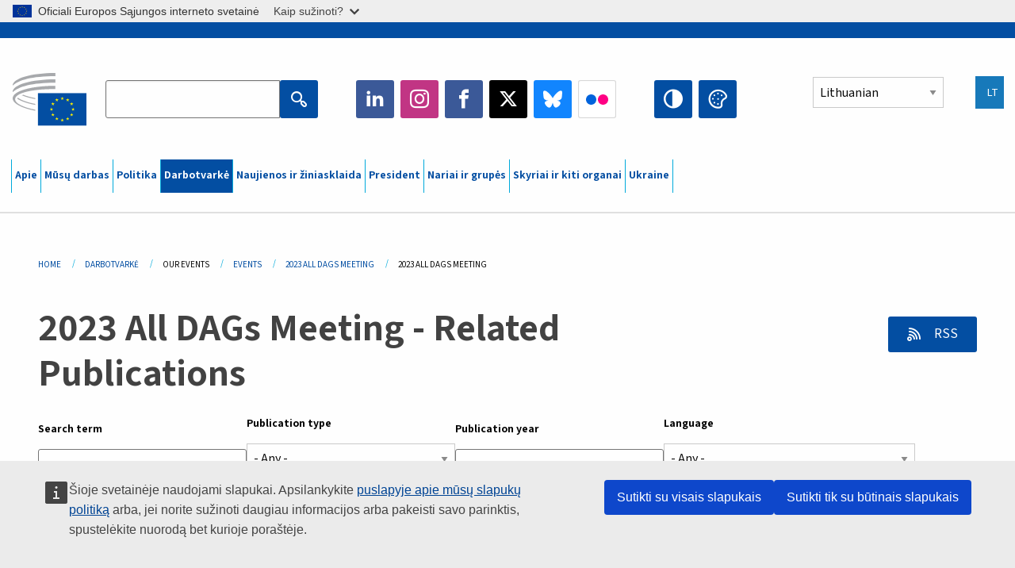

--- FILE ---
content_type: text/html; charset=UTF-8
request_url: https://www.eesc.europa.eu/lt/agenda/our-events/events/2023-all-dags-meeting/publications
body_size: 30770
content:
<!DOCTYPE html>
<html lang="lt" dir="ltr" prefix="og: https://ogp.me/ns#" class="no-js">
  <head>
    <meta charset="utf-8" />
<noscript><style>form.antibot * :not(.antibot-message) { display: none !important; }</style>
</noscript><link rel="manifest" href="/modules/custom/eesc_pwa/assets-root/manifest.json?t4mohz" />
<link rel="canonical" href="https://www.eesc.europa.eu/lt/agenda/our-events/events/2023-all-dags-meeting/publications" />
<link rel="shortlink" href="https://www.eesc.europa.eu/lt/agenda/our-events/events/2023-all-dags-meeting/publications" />
<link rel="icon" href="/themes/custom/eesc_foundation/eesclogo.svg" />
<meta property="og:site_name" content="European Economic and Social Committee" />
<meta property="og:url" content="https://www.eesc.europa.eu/lt/agenda/our-events/events/2023-all-dags-meeting/publications" />
<meta property="og:title" content="2023 All DAGs Meeting" />
<meta property="og:image" content="https://www.eesc.europa.eu/sites/default/files/2025-12/social-logo.png" />
<meta property="og:image:url" content="https://www.eesc.europa.eu/sites/default/files/2025-12/social-logo.png" />
<meta name="Generator" content="Drupal 11 (https://www.drupal.org)" />
<meta name="MobileOptimized" content="width" />
<meta name="HandheldFriendly" content="true" />
<meta name="viewport" content="width=device-width, initial-scale=1.0" />
<meta http-equiv="ImageToolbar" content="false" />
<link rel="alternate" type="application/rss+xml" title="Related Publications RSS" href="https://www.eesc.europa.eu/lt/related-publications.rss/107042" />

    <title>2023 All DAGs Meeting | EESC</title>
    <link rel="stylesheet" media="all" href="/sites/default/files/css/css_XK66PpjudXWLHER6rv7NivQEM7PZJVyQePnOEZ2QLnM.css?delta=0&amp;language=lt&amp;theme=eesc_foundation&amp;include=[base64]" />
<link rel="stylesheet" media="all" href="https://cdnjs.cloudflare.com/ajax/libs/bootstrap-datepicker/1.10.0/css/bootstrap-datepicker3.standalone.min.css" />
<link rel="stylesheet" media="all" href="/sites/default/files/css/css_HO8e8jouhlzTz-nIuJ_55G3GB0bauyjrvpmvr-ufRIo.css?delta=2&amp;language=lt&amp;theme=eesc_foundation&amp;include=[base64]" />
<link rel="stylesheet" media="all" href="/sites/default/files/css/css_WzO7xD9l8FNVu38_3u_-DrgPZlQqJedMHzFKck91fTg.css?delta=3&amp;language=lt&amp;theme=eesc_foundation&amp;include=[base64]" />

    
    <link rel="icon" href="/themes/custom/eesc_foundation/favicon.ico" type="image/vnd.microsoft.icon">
  </head>
  <body class="path-agenda-our-events-events-2023-all-dags-meeting-publications lang-lt section-lt main-site user-anonymous path-agenda">
  <a href="#main-content" class="show-on-focus skip-link">
    Skip to main content
  </a>
  <script type="application/json">{"utility":"globan","theme":"light","logo":true,"link":true,"mode":false}</script>

    <div class="dialog-off-canvas-main-canvas" data-off-canvas-main-canvas>
    
<div class="off-canvas-wrapper">
      <script type="application/json">{"utility":"cck","url":"https:\/\/www.eesc.europa.eu\/{lang}\/cookie-notice","target":true}</script>

   	<div class="inner-wrap off-canvas-wrapper-inner" id="inner-wrap" data-off-canvas-wrapper>
		<aside id="left-off-canvas-menu" class="off-canvas left-off-canvas-menu position-left" role="complementary" data-off-canvas>
			
		</aside>

		<aside id="right-off-canvas-menu" class="off-canvas right-off-canvas-menu position-right" role="complementary" data-off-canvas>
			
		</aside>

		<div class="off-canvas-content" data-off-canvas-content>
										<header class="row eesc-header" role="banner" aria-label="Site header">
											<div class="large-12 columns eesc-site-branding">
							  <div class="eesc-region-site_branding_header">
    <div id="block-sitebranding" class="block-sitebranding block block-system block-system-branding-block">
  
    

  
          <a href="/lt" rel="home">
      <img src="/themes/custom/eesc_foundation/eesclogo.svg" alt="Home" fetchpriority="high" />
    </a>
      

    
</div>
<div id="block-sitename" class="block-sitename block block-block-content block-block-contentd4875072-c7f3-41af-a849-e1bba68da0cf">
  
    

  
          
            <div class="body field field--block-content-body field--name-body field--type-text-with-summary field--label-hidden field__item"><p>European Economic <br>and Social Committee</p></div>
      

    
    
</div>
<nav role="navigation" aria-labelledby="block-main-navigation-mobile-menu" id="block-main-navigation-mobile" class="block-main-navigation-mobile">
            
  <h2 class="block-title visually-hidden" id="block-main-navigation-mobile-menu">Main navigation (Mobile)</h2>
  

        


  <div class="eesc-bar-navigation hide-for-large">
    <div >
      <nav class="menu-bottom-bar" id="menu--main--bottombar" role="navigation" aria-hidden="true">
        <div class="menu-bottom-bar-right">
                        <ul class="menu vertical" data-responsive-menu="drilldown" data-parent-link="true">
    
                <li class="has-submenu menu-item--expanded">
                  <a href="/lt/apie-eesrk" data-drupal-link-system-path="node/40950">Apie</a>
                                          <ul class="submenu menu vertical" data-submenu>
    
                <li class="has-submenu menu-item--expanded">
                  <a class="toggle nolink">Politinė struktūra</a>
                                          <ul class="submenu menu vertical" data-submenu>
    
                <li>
                  <a href="/about/political-organisation/eesc-president">EESRK pirmininkė</a>
                      </li>
                <li>
                  <a href="/lt/eesc-figures/vice-president-charge-communication" data-drupal-link-system-path="node/108273">Pirmininko pavaduotojas komunikacijos klausimais</a>
                      </li>
                <li>
                  <a href="/lt/eesc-figures/vice-president-charge-budget" data-drupal-link-system-path="node/108227">Vice-President in charge of Budget</a>
                      </li>
                <li>
                  <a href="/lt/about/political-organisation/bureau" data-drupal-link-system-path="node/38931">Biuras</a>
                      </li>
                <li>
                  <a href="/lt/about/political-organisation/organisational-chart-political" data-drupal-link-system-path="node/40806">Organigrama (politinis lygmuo)</a>
                      </li>
        </ul>
  
              </li>
                <li class="has-submenu menu-item--expanded">
                  <a class="toggle nolink">Administracinė struktūra</a>
                                          <ul class="submenu menu vertical" data-submenu>
    
                <li>
                  <a href="/lt/eesc-figures/secretary-general" data-drupal-link-system-path="node/63278">Generalinis sekretorius</a>
                      </li>
                <li>
                  <a href="/lt/about/administrative-organisation/organisation-chart-administrative" data-drupal-link-system-path="node/40807">Organigrama (administracinis lygmuo)</a>
                      </li>
        </ul>
  
              </li>
                <li class="has-submenu menu-item--expanded">
                  <a class="toggle nolink">BENDRADARBIAVIMAS SU KITOMIS INSTITUCIJOMIS</a>
                                          <ul class="submenu menu vertical" data-submenu>
    
                <li>
                  <a href="/lt/about/cooperation-other-institutions/eu-cooperation" title="" data-drupal-link-system-path="about/cooperation-other-institutions/eu-cooperation">ES bendradarbiavimas</a>
                      </li>
                <li>
                  <a href="/lt/about/cooperation-other-institutions/priorities-during-european-presidencies" title="" data-drupal-link-system-path="about/cooperation-other-institutions/priorities-during-european-presidencies">Pirmininkavimo ES Tarybai prioritetai</a>
                      </li>
                <li class="menu-item--collapsed">
                  <a href="/lt/initiatives/cyprus-presidency-council-eu" data-drupal-link-system-path="node/134178">Cyprus presidency of the Council of the EU</a>
                      </li>
        </ul>
  
              </li>
                <li class="has-submenu menu-item--expanded">
                  <a class="toggle nolink">Rules </a>
                                          <ul class="submenu menu vertical" data-submenu>
    
                <li>
                  <a href="/lt/about/darbo-tvarkos-taisykles-ir-eesrk-nariu-elgesio-kodeksas" data-drupal-link-system-path="node/68478">Darbo tvarkos taisyklės ir EESRK narių elgesio kodeksas</a>
                      </li>
                <li class="menu-item--collapsed">
                  <a href="/lt/sections-other-bodies/other/patariamasis-komitetas-nariu-elgesio-klausimais" data-drupal-link-system-path="node/79053">​​​​​​​​​​​​​​​​​​​​​​The ethical Committee</a>
                      </li>
        </ul>
  
              </li>
        </ul>
  
              </li>
                <li class="has-submenu menu-item--expanded">
                  <a href="/lt/our-work" data-drupal-link-system-path="node/52231">Mūsų darbas</a>
                                          <ul class="submenu menu vertical" data-submenu>
    
                <li class="has-submenu menu-item--expanded">
                  <a class="toggle nolink">Nuomonės ir informaciniai pranešimai</a>
                                          <ul class="submenu menu vertical" data-submenu>
    
                <li>
                  <a href="https://dmsearch.eesc.europa.eu/search/opinion">Nuomonės / informacinio pranešimo paieška</a>
                      </li>
                <li>
                  <a href="/lt/our-work/opinions-information-reports/opinions" data-drupal-link-system-path="our-work/opinions-information-reports/opinions">Nuomonės</a>
                      </li>
                <li>
                  <a href="/lt/our-work/opinions-information-reports/information-reports" title="" data-drupal-link-system-path="our-work/opinions-information-reports/information-reports">Informaciniai pranešimai</a>
                      </li>
                <li>
                  <a href="/lt/our-work/opinions-information-reports/position-papers" title="" data-drupal-link-system-path="our-work/opinions-information-reports/position-papers">Pozicijos dokumentai</a>
                      </li>
                <li>
                  <a href="/lt/our-work/opinions-information-reports/resolutions" title="" data-drupal-link-system-path="our-work/opinions-information-reports/resolutions">Rezoliucijos</a>
                      </li>
                <li>
                  <a href="https://memportal.eesc.europa.eu/WIP/Board" title="">Vykdomas darbas</a>
                      </li>
                <li>
                  <a href="/lt/our-work/opinions-information-reports/plenary-session-summaries" data-drupal-link-system-path="our-work/opinions-information-reports/plenary-session-summaries">Plenarinių sesijų santraukos</a>
                      </li>
                <li>
                  <a href="/lt/our-work/opinions-information-reports/follow-opinions" title="" data-drupal-link-system-path="our-work/opinions-information-reports/follow-opinions">Tolesnė veikla, susijusi su EESRK nuomonėmis (Europos Komisija)</a>
                      </li>
        </ul>
  
              </li>
                <li class="has-submenu menu-item--expanded">
                  <a class="toggle nolink">Dokumentai</a>
                                          <ul class="submenu menu vertical" data-submenu>
    
                <li>
                  <a href="https://dmsearch.eesc.europa.eu/search/public" title="">Dokumentų paieška</a>
                      </li>
        </ul>
  
              </li>
                <li class="has-submenu menu-item--expanded">
                  <a class="toggle nolink">Leidiniai ir kita veikla</a>
                                          <ul class="submenu menu vertical" data-submenu>
    
                <li>
                  <a href="/lt/our-work/publications-other-work/publications" data-drupal-link-system-path="our-work/publications-other-work/publications">Leidiniai</a>
                      </li>
                <li>
                  <a href="/lt/our-work/publications-other-work/thematic-papers" title="" data-drupal-link-system-path="our-work/publications-other-work/thematic-papers">Teminiai dokumentai</a>
                      </li>
                <li>
                  <a href="/lt/our-work/publications-other-work/studies" data-drupal-link-system-path="our-work/publications-other-work/studies">Tyrimai</a>
                      </li>
                <li>
                  <a href="/lt/our-work/publications-other-work/strategic-foresight" data-drupal-link-system-path="node/129796">Projektai</a>
                      </li>
                <li>
                  <a href="/lt/our-work/publications-other-work/policy-assessment" data-drupal-link-system-path="our-work/publications-other-work/policy-assessment">Politikos vertinimas</a>
                      </li>
                <li>
                  <a href="/lt/our-work/publications-other-work/e-publications" title="" data-drupal-link-system-path="our-work/publications-other-work/e-publications">E. leidiniai</a>
                      </li>
        </ul>
  
              </li>
                <li class="has-submenu menu-item--expanded">
                  <a class="toggle nolink">Pilietinė visuomenė ir piliečių dalyvavimas</a>
                                          <ul class="submenu menu vertical" data-submenu>
    
                <li>
                  <a href="/lt/initiatives/civil-society-week" data-drupal-link-system-path="node/126032">Civil Society Week</a>
                      </li>
                <li>
                  <a href="/lt/agenda/our-events/events/2024-european-elections/news" data-drupal-link-system-path="agenda/our-events/events/2024-european-elections/news">European elections 2024</a>
                      </li>
                <li class="has-submenu menu-item--expanded">
                  <a href="/lt/initiatives/pilietines-visuomenes-premija" data-drupal-link-system-path="node/12947">Pilietinės visuomenės premija</a>
                                          <ul class="submenu menu vertical" data-submenu>
    
                <li>
                  <a href="/lt/agenda/our-events/events/eesc-civil-society-prize-2022" data-drupal-link-system-path="node/99879">Presentation</a>
                      </li>
        </ul>
  
              </li>
                <li class="menu-item--collapsed">
                  <a href="/lt/our-work/civil-society-citizens-participation/conference-on-future-of-europe" title="" data-drupal-link-system-path="node/88004">The Conference on the Future of Europe</a>
                      </li>
                <li>
                  <a href="http://www.eesc.europa.eu/eptac/en/" title="">Europos demokratijos pasas</a>
                      </li>
                <li>
                  <a href="/lt/initiatives/tavo-europa-tavo-balsas" data-drupal-link-system-path="node/52237">Tavo Europa, tavo balsas!</a>
                      </li>
                <li>
                  <a href="/lt/initiatives/europos-pilieciu-iniciatyva" data-drupal-link-system-path="node/12946">Europos piliečių iniciatyva</a>
                      </li>
                <li class="menu-item--collapsed">
                  <a href="/lt/initiatives/path-our-industrial-future" data-drupal-link-system-path="node/89815">The path to our industrial future</a>
                      </li>
                <li>
                  <a href="/lt/initiatives/jaunimo-apskritojo-stalo-diskusijos-klimato-ir-tvarumo-klausimais" data-drupal-link-system-path="node/100118">Youth Climate and Sustainability Round Tables</a>
                      </li>
                <li>
                  <a href="/lt/initiatives/es-ekologiniu-iniciatyvu-apdovanojimai" data-drupal-link-system-path="node/96124">EU Organic Awards</a>
                      </li>
                <li>
                  <a href="/lt/initiatives/civil-society-against-covid-19" data-drupal-link-system-path="node/80545">Civil Society Against COVID 19</a>
                      </li>
                <li class="menu-item--collapsed">
                  <a href="/lt/initiatives/eesrk-palaiko-ukraina-organizuota-pilietine-visuomene-solidarizuojasi-ir-imasi-veiksmu" data-drupal-link-system-path="node/97380">EESC stands with Ukraine</a>
                      </li>
                <li>
                  <a href="https://www.eesc.europa.eu/en/work-with-us/partnership" title="">Partnerships</a>
                      </li>
                <li>
                  <a href="/lt/sections-other-bodies/other/santykiai-su-europos-sajungos-nacionalinemis-ekonomikos-ir-socialiniu-reikalu-tarybomis" data-drupal-link-system-path="node/86062">Relations with ESCs</a>
                      </li>
        </ul>
  
              </li>
        </ul>
  
              </li>
                <li class="has-submenu menu-item--expanded">
                  <a href="/lt/policies" data-drupal-link-system-path="node/52255">Politika</a>
                                          <ul class="submenu menu vertical" data-submenu>
    
                <li class="has-submenu menu-item--expanded">
                  <a class="toggle nolink">Politikos sritys</a>
                                          <ul class="submenu menu vertical" data-submenu>
    
                <li>
                  <a href="/lt/policies/policy-areas/zemes-ukis-kaimo-pletra-ir-zuvininkyste" data-drupal-link-system-path="node/52249">Žemės ūkis, kaimo plėtra ir žuvininkystė</a>
                      </li>
                <li class="has-submenu menu-item--expanded">
                  <a href="/lt/policies/policy-areas/climate-action" data-drupal-link-system-path="node/12948">Klimato politikos veiksmai</a>
                                          <ul class="submenu menu vertical" data-submenu>
    
                <li>
                  <a href="/lt/initiatives/un-framework-convention-climate-change" data-drupal-link-system-path="node/101906">Climate Change Conferences (COP)</a>
                      </li>
        </ul>
  
              </li>
                <li>
                  <a href="/lt/policies/policy-areas/cohesion-regional-and-urban-policy" data-drupal-link-system-path="node/13027">Sanglauda, regionų ir miestų politika</a>
                      </li>
                <li>
                  <a href="/lt/policies/policy-areas/consumers" data-drupal-link-system-path="node/12924">Vartotojai</a>
                      </li>
                <li>
                  <a href="/lt/policies/policy-areas/digital-change-and-information-society" data-drupal-link-system-path="node/12930">Skaitmeniniai pokyčiai ir informacinė visuomenė</a>
                      </li>
                <li>
                  <a href="/lt/policies/policy-areas/economic-and-monetary-union" data-drupal-link-system-path="node/12960">Ekonominė ir pinigų sąjunga</a>
                      </li>
                <li>
                  <a href="/lt/policies/policy-areas/education-and-training" data-drupal-link-system-path="node/12961">Švietimas ir mokymas</a>
                      </li>
                <li>
                  <a href="/lt/policies/policy-areas/employment" data-drupal-link-system-path="node/12963">Užimtumas</a>
                      </li>
                <li>
                  <a href="/lt/policies/policy-areas/energy" data-drupal-link-system-path="node/12964">Energetika</a>
                      </li>
                <li>
                  <a href="/lt/policies/policy-areas/enterprise" data-drupal-link-system-path="node/12927">Įmonės</a>
                      </li>
                <li>
                  <a href="/lt/policies/policy-areas/environment" data-drupal-link-system-path="node/12973">Aplinka</a>
                      </li>
                <li>
                  <a href="/lt/policies/policy-areas/external-relations-and-international-trade" data-drupal-link-system-path="node/12928">Išorės santykiai</a>
                      </li>
                <li>
                  <a href="/lt/policies/policy-areas/financial-services-and-capital-markets" data-drupal-link-system-path="node/52251">Finansinės paslaugos ir kapitalo rinkos</a>
                      </li>
                <li>
                  <a href="/lt/policies/policy-areas/fundamental-and-citizens-rights" data-drupal-link-system-path="node/52250">Pagrindinės teisės ir piliečių teisės</a>
                      </li>
                <li>
                  <a href="/lt/policies/policy-areas/housing" data-drupal-link-system-path="node/125336">Housing</a>
                      </li>
                <li>
                  <a href="/lt/policies/policy-areas/industry-and-industrial-change" data-drupal-link-system-path="node/12995">Pramonė ir pramonės permainos</a>
                      </li>
                <li>
                  <a href="/lt/policies/policy-areas/institutional-affairs-and-eu-budget" data-drupal-link-system-path="node/13023">Instituciniai reikalai ir ES biudžetas</a>
                      </li>
                <li>
                  <a href="/lt/policies/policy-areas/migration-and-asylum" data-drupal-link-system-path="node/12992">Migracija ir prieglobstis</a>
                      </li>
                <li>
                  <a href="/lt/policies/policy-areas/research-and-innovation" data-drupal-link-system-path="node/12970">Moksliniai tyrimai ir inovacijos</a>
                      </li>
                <li>
                  <a href="/lt/policies/policy-areas/services-general-interest" data-drupal-link-system-path="node/13033">Visuotinės svarbos paslaugos</a>
                      </li>
                <li>
                  <a href="/lt/policies/policy-areas/single-market" data-drupal-link-system-path="node/13034">Bendroji rinka</a>
                      </li>
                <li>
                  <a href="/lt/policies/policy-areas/social-affairs" data-drupal-link-system-path="node/12932">Socialiniai reikalai</a>
                      </li>
                <li>
                  <a href="/lt/policies/policy-areas/sustainable-development" data-drupal-link-system-path="node/13041">Tvarus vystymasis</a>
                      </li>
                <li>
                  <a href="/lt/policies/policy-areas/taxation" data-drupal-link-system-path="node/13042">Mokesčiai</a>
                      </li>
                <li>
                  <a href="/lt/policies/policy-areas/transportas" data-drupal-link-system-path="node/13044">Transportas</a>
                      </li>
        </ul>
  
              </li>
                <li class="has-submenu menu-item--expanded">
                  <a class="toggle nolink">Dėmesio centre</a>
                                          <ul class="submenu menu vertical" data-submenu>
    
                <li>
                  <a href="/initiatives/policy-focus">Call to EU candidate countries civil society</a>
                      </li>
                <li class="menu-item--collapsed">
                  <a href="/lt/initiatives/eesrk-palaiko-ukraina-organizuota-pilietine-visuomene-solidarizuojasi-ir-imasi-veiksmu" title="" data-drupal-link-system-path="node/97380">EESC stands with Ukraine</a>
                      </li>
                <li class="menu-item--collapsed">
                  <a href="/lt/our-work/civil-society-citizens-participation/conference-on-future-of-europe" title="" data-drupal-link-system-path="node/88004">The Conference on the Future of Europe</a>
                      </li>
                <li>
                  <a href="https://circulareconomy.europa.eu/platform/" title="">Europos žiedinės ekonomikos suinteresuotųjų subjektų platforma</a>
                      </li>
                <li>
                  <a href="/lt/initiatives/european-gender-equality-week" title="" data-drupal-link-system-path="node/102907">European Gender Equality Week</a>
                      </li>
                <li>
                  <a href="/lt/agenda/our-events/events/eesc-cop29" data-drupal-link-system-path="node/120300">COP 29</a>
                      </li>
                <li>
                  <a href="/lt/initiatives/youth-participation-eesc" data-drupal-link-system-path="node/101717">Youth participation at the EESC</a>
                      </li>
                <li>
                  <a href="/lt/initiatives/eu-blue-deal" data-drupal-link-system-path="node/118939">EU Blue Deal</a>
                      </li>
                <li>
                  <a href="/lt/tags/cost-living" data-drupal-link-system-path="taxonomy/term/101087">Cost of living</a>
                      </li>
                <li>
                  <a href="/lt/agenda/our-events/events/bastion-democracy-helping-journalism-survive-and-thrive" data-drupal-link-system-path="node/120633">ConnectingEU</a>
                      </li>
                <li>
                  <a href="/lt/initiatives/eu-rural-pact" data-drupal-link-system-path="node/126492">EU Rural Pact</a>
                      </li>
        </ul>
  
              </li>
        </ul>
  
              </li>
                <li class="has-submenu menu-item--expanded menu-item--active-trail is-active">
                  <a href="/lt/agenda" data-drupal-link-system-path="node/52227">Darbotvarkė</a>
                                          <ul class="submenu menu vertical" data-submenu>
    
                <li>
                  <a href="/lt/agenda/plenary-sessions" title="" data-drupal-link-system-path="agenda/plenary-sessions">Plenarinės sesijos</a>
                      </li>
                <li>
                  <a href="/lt/agenda/section-meetings" data-drupal-link-system-path="agenda/section-meetings">Skyrių / CCMI posėdžiai</a>
                      </li>
                <li>
                  <a href="/lt/agenda/upcoming-section-meetings" data-drupal-link-system-path="agenda/upcoming-section-meetings">Upcoming Section/CCMI meetings</a>
                      </li>
                <li class="has-submenu menu-item--expanded menu-item--active-trail is-active">
                  <a class="toggle nolink">Mūsų renginiai</a>
                                          <ul class="submenu menu vertical" data-submenu>
    
                <li>
                  <a href="/lt/agenda/our-events/webinars" title="" data-drupal-link-system-path="agenda/our-events/webinars">Webinars</a>
                      </li>
                <li>
                  <a href="/lt/agenda/our-events/upcoming-events" title="" data-drupal-link-system-path="agenda/our-events/upcoming-events">Būsimi renginiai</a>
                      </li>
                <li class="menu-item--active-trail is-active">
                  <a href="/lt/agenda/our-events/events" title="" data-drupal-link-system-path="agenda/our-events/events">Renginiai</a>
                      </li>
                <li>
                  <a href="/lt/tags/eesrk-kulturos-renginiai" data-drupal-link-system-path="taxonomy/term/5645">Kultūros renginiai</a>
                      </li>
        </ul>
  
              </li>
        </ul>
  
              </li>
                <li class="has-submenu menu-item--expanded">
                  <a href="/lt/news-media" data-drupal-link-system-path="node/52226">Naujienos ir žiniasklaida </a>
                                          <ul class="submenu menu vertical" data-submenu>
    
                <li>
                  <a href="/lt/news-media/news" title="" data-drupal-link-system-path="news-media/news">Naujienos</a>
                      </li>
                <li>
                  <a href="/lt/news-media/press-releases" data-drupal-link-system-path="news-media/press-releases">Pranešimai spaudai</a>
                      </li>
                <li>
                  <a href="/lt/news-media/press-summaries" title="" data-drupal-link-system-path="news-media/press-summaries">Press summaries</a>
                      </li>
                <li>
                  <a href="/lt/news-media/eesc-info" title="" data-drupal-link-system-path="news-media/eesc-info">EESRK info</a>
                      </li>
                <li>
                  <a href="https://www.youtube.com/playlist?list=PLzpESVkmkHFlx0n8jh9CCJRotmQPS0xJ1">Reporting From Plenary</a>
                      </li>
                <li>
                  <a href="/lt/tags/members-voices" data-drupal-link-system-path="taxonomy/term/101088">Members&#039; Voices</a>
                      </li>
                <li>
                  <a href="/lt/news-media/podcasts" data-drupal-link-system-path="node/89668">Podcasts - The Grassroots View</a>
                      </li>
                <li>
                  <a href="/lt/news-media/eesc-social-media" data-drupal-link-system-path="node/40938">EESRK socialiniuose tinkluose</a>
                      </li>
                <li>
                  <a href="/lt/news-media/contact-press-office" title="" data-drupal-link-system-path="node/104177">Contact the Press Unit</a>
                      </li>
                <li>
                  <a href="/lt/news-media/subscribe-mailing-lists" data-drupal-link-system-path="node/40819">Registruotis į informacijos el. paštu gavėjų sąrašą</a>
                      </li>
                <li>
                  <a href="https://www.eesc.europa.eu/avdb" title="">Mediateka</a>
                      </li>
        </ul>
  
              </li>
                <li>
                  <a href="/lt/president" data-drupal-link-system-path="president">President</a>
                      </li>
                <li class="has-submenu menu-item--expanded">
                  <a href="/lt/members-groups" data-drupal-link-system-path="node/52215">Nariai ir grupės</a>
                                          <ul class="submenu menu vertical" data-submenu>
    
                <li class="has-submenu menu-item--expanded">
                  <a class="toggle nolink">Nariai</a>
                                          <ul class="submenu menu vertical" data-submenu>
    
                <li>
                  <a href="/lt/members-groups/members/members-and-ccmi-delegates" data-drupal-link-system-path="node/40790">Nariai ir CCMI atstovai</a>
                      </li>
                <li>
                  <a href="/lt/members-groups/members/former-members" data-drupal-link-system-path="node/40783">Buvę nariai</a>
                      </li>
                <li>
                  <a href="/lt/members-groups/members/members-portal" data-drupal-link-system-path="node/40791">Narių portalas</a>
                      </li>
        </ul>
  
              </li>
                <li class="has-submenu menu-item--expanded">
                  <a class="toggle nolink">Grupės</a>
                                          <ul class="submenu menu vertical" data-submenu>
    
                <li>
                  <a href="/lt/members-groups/groups/employers-group" data-drupal-link-system-path="members-groups/groups/employers-group">Darbdavių grupė</a>
                      </li>
                <li>
                  <a href="/lt/members-groups/groups/workers-group" data-drupal-link-system-path="members-groups/groups/workers-group">Darbuotojų grupė</a>
                      </li>
                <li>
                  <a href="/lt/members-groups/groups/civil-society-organisations-group" data-drupal-link-system-path="members-groups/groups/civil-society-organisations-group">Pilietinės visuomenės organizacijų grupė</a>
                      </li>
        </ul>
  
              </li>
                <li class="has-submenu menu-item--expanded">
                  <a class="toggle nolink">Kategorijos</a>
                                          <ul class="submenu menu vertical" data-submenu>
    
                <li>
                  <a href="/lt/members-groups/categories/workers-voice-category" data-drupal-link-system-path="node/92332">Workers&#039; Voice Category</a>
                      </li>
                <li>
                  <a href="/lt/members-groups/categories/consumers-and-environment-category-cec" data-drupal-link-system-path="node/12884">Vartotojai ir aplinkos apsauga</a>
                      </li>
                <li>
                  <a href="/lt/members-groups/categories/ukininku-kategorija" data-drupal-link-system-path="node/12885">Ūkininkai</a>
                      </li>
                <li>
                  <a href="/lt/members-groups/categories/visuomenines-veiklos-kategorija" data-drupal-link-system-path="node/62608">Savanoriškos veiklos sektorius</a>
                      </li>
                <li>
                  <a href="/lt/members-groups/categories/laisvuju-profesiju-kategorija" data-drupal-link-system-path="node/57029">Profesijų kategorija</a>
                      </li>
                <li>
                  <a href="/lt/members-groups/categories/mvi-amatu-ir-seimos-verslo-kategorija" data-drupal-link-system-path="node/12886">MVĮ, amatai ir šeimos verslas</a>
                      </li>
                <li>
                  <a href="/lt/members-groups/categories/social-economy-category" data-drupal-link-system-path="node/12887">Socialinė ekonomika</a>
                      </li>
                <li>
                  <a href="/lt/members-groups/categories/transport-category" data-drupal-link-system-path="node/12888">Transportas</a>
                      </li>
        </ul>
  
              </li>
        </ul>
  
              </li>
                <li class="has-submenu menu-item--expanded">
                  <a href="/lt/sections-other-bodies" data-drupal-link-system-path="node/52148">Skyriai ir kiti organai</a>
                                          <ul class="submenu menu vertical" data-submenu>
    
                <li class="has-submenu menu-item--expanded">
                  <a class="toggle nolink">Skyriai / komisijos</a>
                                          <ul class="submenu menu vertical" data-submenu>
    
                <li>
                  <a href="/lt/sections-other-bodies/sections-commission/economic-and-monetary-union-and-economic-and-social-cohesion-eco" data-drupal-link-system-path="node/12916">Ekonominės ir pinigų sąjungos, ekonominės ir socialinės sanglaudos (ECO) skyrius</a>
                      </li>
                <li>
                  <a href="/lt/sections-other-bodies/sections-commission/single-market-production-and-consumption-int" data-drupal-link-system-path="node/12917">Bendrosios rinkos, gamybos ir vartojimo (INT) skyrius</a>
                      </li>
                <li>
                  <a href="/lt/sections-other-bodies/sections-commission/transport-energy-infrastructure-and-information-society-ten" data-drupal-link-system-path="node/12921">Transporto, energetikos, infrastruktūros ir informacinės visuomenės (TEN) skyrius</a>
                      </li>
                <li>
                  <a href="/lt/sections-other-bodies/sections-commission/uzimtumo-socialiniu-reikalu-ir-pilietybes-skyrius-soc" data-drupal-link-system-path="node/12920">Užimtumo, socialinių reikalų ir pilietybės (SOC) skyrius</a>
                      </li>
                <li>
                  <a href="/lt/sections-other-bodies/sections-commission/agriculture-rural-development-and-environment-nat" data-drupal-link-system-path="node/12918">Žemės ūkio, kaimo plėtros ir aplinkos (NAT) skyrius</a>
                      </li>
                <li>
                  <a href="/lt/sections-other-bodies/sections-commission/external-relations-section-rex" data-drupal-link-system-path="node/12919">Išorės santykių (REX) skyrius</a>
                      </li>
                <li>
                  <a href="/lt/sections-other-bodies/sections-commission/consultative-commission-industrial-change-ccmi" data-drupal-link-system-path="node/12915">Pramonės permainų konsultacinė komisija (CCMI)</a>
                      </li>
        </ul>
  
              </li>
                <li class="has-submenu menu-item--expanded">
                  <a class="toggle nolink">Observatorijos</a>
                                          <ul class="submenu menu vertical" data-submenu>
    
                <li>
                  <a href="/lt/sections-other-bodies/observatories/skaitmenines-pertvarkos-ir-bendrosios-rinkos-observatorija" data-drupal-link-system-path="node/12891">Bendrosios rinkos observatorija (BRO)</a>
                      </li>
                <li>
                  <a href="/lt/sections-other-bodies/observatories/sustainable-development-observatory" data-drupal-link-system-path="node/12890">Tvaraus vystymosi observatorija</a>
                      </li>
                <li>
                  <a href="/lt/sections-other-bodies/observatories/labour-market-observatory" data-drupal-link-system-path="node/12889">Darbo rinkos observatorija (DRO)</a>
                      </li>
        </ul>
  
              </li>
                <li class="has-submenu menu-item--expanded">
                  <a class="toggle nolink">Kita</a>
                                          <ul class="submenu menu vertical" data-submenu>
    
                <li>
                  <a href="/lt/sections-other-bodies/other/ad-hoc-groups-sub-committees/related-opinions" data-drupal-link-system-path="sections-other-bodies/other/ad-hoc-groups-sub-committees/related-opinions">Ad hoc grupės ir pakomitečiai</a>
                      </li>
                <li>
                  <a href="/lt/sections-other-bodies/other/rysiu-palaikymo-grupe" data-drupal-link-system-path="node/40761">Ryšių palaikymo grupė</a>
                      </li>
                <li>
                  <a href="/lt/sections-other-bodies/other/nuolatine-grupe-del-europos-semestro" data-drupal-link-system-path="node/61729">Nuolatinė Grupė dėl Europos Semestro</a>
                      </li>
                <li>
                  <a href="/lt/sections-other-bodies/other/pagrindiniu-teisiu-ir-teisines-valstybes-principu-ad-hoc-grupe" data-drupal-link-system-path="node/65025">Permanent on Fundamental Rights and the Rule of Law</a>
                      </li>
                <li>
                  <a href="/lt/sections-other-bodies/other/ad-hoc-grupe-del-lygybes" data-drupal-link-system-path="node/117963">Permanent Group on Equality</a>
                      </li>
                <li>
                  <a href="/lt/sections-other-bodies/other/eesc-youth-group" data-drupal-link-system-path="node/116853">EESC Youth Group</a>
                      </li>
                <li>
                  <a href="/lt/sections-other-bodies/other/cop-ad-hoc-grupe" data-drupal-link-system-path="node/100658">Permanent Group on the UNFCCC Conference of the parties (COPs)</a>
                      </li>
        </ul>
  
              </li>
        </ul>
  
              </li>
                <li>
                  <a href="/lt/initiatives/eesrk-palaiko-ukraina-organizuota-pilietine-visuomene-solidarizuojasi-ir-imasi-veiksmu" data-drupal-link-system-path="node/97380">Ukraine</a>
                      </li>
        </ul>
  
        </div>
      </nav>
      <div class="title-bar" data-responsive-toggle="menu--main--bottombar" data-hide-for="large">
        <button class="menu-icon" type="button" data-toggle>
          <div class="title-bar-title">Menu</div>
        </button>
        <a class="visually-hidden focusable skip-link" href="#main-content">Skip to Content</a>
      </div>
    </div>
  </div>



  </nav>
<div class="views-exposed-form bef-exposed-form block-eesc-search block block-views block-views-exposed-filter-blockeesc-search-page" data-drupal-selector="views-exposed-form-eesc-search-page" id="block-eesc-search">
  
    

  
          <form action="/lt/search" method="get" id="views-exposed-form-eesc-search-page" accept-charset="UTF-8">
  <div class="js-form-item form-item js-form-type-search-api-autocomplete form-item-keywords js-form-item-keywords">
      <label for="edit-keywords">Enter your keywords</label>
        

<input placeholder="Search the EESC website" data-drupal-selector="edit-keywords" data-search-api-autocomplete-search="eesc_search" class="form-autocomplete form-text" data-autocomplete-path="/lt/search_api_autocomplete/eesc_search?display=page&amp;&amp;filter=keywords" type="text" id="edit-keywords" name="keywords" value="" size="30" maxlength="128" />


        </div>
<div data-drupal-selector="edit-actions" class="form-actions js-form-wrapper form-wrapper" id="edit-actions--2">
    <div class='input-wrapper'>

<input class="success button radius js-form-submit form-submit" data-drupal-selector="edit-submit-eesc-search" type="submit" id="edit-submit-eesc-search" value="Apply" />

    </div>       
 </div>


</form>

    
    
</div>
<div id="block-socialmedia" class="block-socialmedia block block-block-content block-block-content9ae21ba5-d3dc-4e88-8585-9153cd176953">
  
    

  
          
            <div class="body field field--block-content-body field--name-body field--type-text-with-summary field--label-hidden field__item"><h2>Follow us</h2><ul><li class="linkedin"><a href="https://www.linkedin.com/company/european-economic-social-committee/" target="_blank" title="LinkedIn"><span aria-hidden="true">&nbsp;</span>LinkedIn</a></li><li class="instagram"><a href="https://www.instagram.com/eu_civilsociety/" target="_blank" title="Instagram"><span aria-hidden="true"> </span>Instagram</a></li><li class="facebook"><a href="https://www.facebook.com/EuropeanEconomicAndSocialCommittee" target="_blank" title="Facebok"><span aria-hidden="true"> </span>Facebook</a></li><li class="twitter"><a href="https://x.com/EU_EESC" target="_blank" title="Twitter"><span aria-hidden="true"> </span>Twitter</a></li><li class="bluesky"><a href="https://bsky.app/profile/eesc.bsky.social" target="_blank" title="Bluesky"><span aria-hidden="true"> </span>Bluesky</a></li><li class="flickr"><a href="https://www.flickr.com/photos/202849617@N07/albums/" target="_blank" title="Flickr"><span aria-hidden="true"> </span>Flickr</a></li></ul></div>
      

    
    
</div>
<div id="block-eeschighcontrast" class="block-eeschighcontrast block block-block-content block-block-content53cdb751-8e3e-4ad1-88ad-e1caad311bac">
  
    

  
          
            <div class="body field field--block-content-body field--name-body field--type-text-with-summary field--label-hidden field__item"><div class="high-contrast-button-wrapper"><button class="high-contrast-button" data-disable="Disabledata-enable=Enableid=&quot;high-contrast-button&quot;">High contrast</button></div>
</div>
      

    
    
</div>
<div id="block-eesccolorselector" class="block-eesccolorselector block block-block-content block-block-content71f2af37-b96e-4bf5-8cf8-9af15de983de">
  
    

  
          
            <div class="body field field--block-content-body field--name-body field--type-text-with-summary field--label-hidden field__item"><h2>Color picker</h2>

<div class="color-picker-button-wrapper"><button aria-controls="color-picker-content" aria-expanded="false" id="color-picker-button">Change colors</button></div>

<div aria-hidden="true" class="input-controls hide" id="color-picker-content">
<div class="controls foreground"><label for="color-picker-foreground-color">Foreground color</label> <input class="foreground-color" id="color-picker-foreground-color" /> <a class="pick-color button" data-target="foreground" href="#" role="button">Pick</a>

<ul class="color-palette"></ul>
</div>

<div class="controls background"><label for="color-picker-background-color">Background color</label> <input class="background-color" id="color-picker-background-color" /> <a class="pick-color button" data-target="background" href="#" role="button">Pick</a>

<ul class="color-palette"></ul>
</div>
<button id="apply-color-picker-changes">Change colors</button><button id="reset-color-picker-changes">Reset colors</button><button id="close-color-picker">Close</button></div>
</div>
      

    
    
</div>
<div id="block-languagedropdownswitcher" class="block-languagedropdownswitcher block block-lang-dropdown block-language-dropdown-blocklanguage-interface">
  
    

  
          <form class="lang-dropdown-form lang_dropdown_form clearfix language_interface" id="lang_dropdown_form_lang-dropdown-form" data-drupal-selector="lang-dropdown-form-2" action="/lt/agenda/our-events/events/2023-all-dags-meeting/publications" method="post" accept-charset="UTF-8">
  <div class="js-form-item form-item js-form-type-select form-item-lang-dropdown-select js-form-item-lang-dropdown-select form-no-label">
      <label for="edit-lang-dropdown-select" class="show-for-sr">Select your language</label>
        <select style="width:165px" class="lang-dropdown-select-element form-select" data-lang-dropdown-id="lang-dropdown-form" data-drupal-selector="edit-lang-dropdown-select" id="edit-lang-dropdown-select" name="lang_dropdown_select">
            <option value="en" >English</option>
                <option value="bg" >Bulgarian</option>
                <option value="cs" >Czech</option>
                <option value="da" >Danish</option>
                <option value="de" >German</option>
                <option value="el" >Greek</option>
                <option value="es" >Spanish</option>
                <option value="et" >Estonian</option>
                <option value="fi" >Finnish</option>
                <option value="fr" >French</option>
                <option value="ga" >Irish</option>
                <option value="hr" >Croatian</option>
                <option value="hu" >Hungarian</option>
                <option value="it" >Italian</option>
                <option value="lt"  selected="selected">Lithuanian</option>
                <option value="lv" >Latvian</option>
                <option value="mt" >Maltese</option>
                <option value="nl" >Dutch</option>
                <option value="pl" >Polish</option>
                <option value="pt" >Portuguese</option>
                <option value="ro" >Romanian</option>
                <option value="sk" >Slovak</option>
                <option value="sl" >Slovenian</option>
                <option value="sv" >Swedish</option>
      </select>

        </div>


<input data-drupal-selector="edit-es" type="hidden" name="es" value="/es/agenda/our-events/events/2023-all-dags-meeting/publications" />



<input data-drupal-selector="edit-bg" type="hidden" name="bg" value="/bg/agenda/our-events/events/2023-all-dags-meeting/publications" />



<input data-drupal-selector="edit-cs" type="hidden" name="cs" value="/cs/agenda/our-events/events/2023-all-dags-meeting/publications" />



<input data-drupal-selector="edit-da" type="hidden" name="da" value="/da/agenda/our-events/events/2023-all-dags-meeting/publications" />



<input data-drupal-selector="edit-en" type="hidden" name="en" value="/en/agenda/our-events/events/2023-all-dags-meeting/publications" />



<input data-drupal-selector="edit-de" type="hidden" name="de" value="/de/agenda/our-events/events/2023-all-dags-meeting/publications" />



<input data-drupal-selector="edit-et" type="hidden" name="et" value="/et/agenda/our-events/events/2023-all-dags-meeting/publications" />



<input data-drupal-selector="edit-fr" type="hidden" name="fr" value="/fr/agenda/our-events/events/2023-all-dags-meeting/publications" />



<input data-drupal-selector="edit-el" type="hidden" name="el" value="/el/agenda/our-events/events/2023-all-dags-meeting/publications" />



<input data-drupal-selector="edit-ga" type="hidden" name="ga" value="/ga/agenda/our-events/events/2023-all-dags-meeting/publications" />



<input data-drupal-selector="edit-hr" type="hidden" name="hr" value="/hr/agenda/our-events/events/2023-all-dags-meeting/publications" />



<input data-drupal-selector="edit-it" type="hidden" name="it" value="/it/agenda/our-events/events/2023-all-dags-meeting/publications" />



<input data-drupal-selector="edit-lv" type="hidden" name="lv" value="/lv/agenda/our-events/events/2023-all-dags-meeting/publications" />



<input data-drupal-selector="edit-lt" type="hidden" name="lt" value="/lt/agenda/our-events/events/2023-all-dags-meeting/publications" />



<input data-drupal-selector="edit-hu" type="hidden" name="hu" value="/hu/agenda/our-events/events/2023-all-dags-meeting/publications" />



<input data-drupal-selector="edit-mt" type="hidden" name="mt" value="/mt/agenda/our-events/events/2023-all-dags-meeting/publications" />



<input data-drupal-selector="edit-nl" type="hidden" name="nl" value="/nl/agenda/our-events/events/2023-all-dags-meeting/publications" />



<input data-drupal-selector="edit-pl" type="hidden" name="pl" value="/pl/agenda/our-events/events/2023-all-dags-meeting/publications" />



<input data-drupal-selector="edit-pt" type="hidden" name="pt" value="/pt/agenda/our-events/events/2023-all-dags-meeting/publications" />



<input data-drupal-selector="edit-fi" type="hidden" name="fi" value="/fi/agenda/our-events/events/2023-all-dags-meeting/publications" />



<input data-drupal-selector="edit-ro" type="hidden" name="ro" value="/ro/agenda/our-events/events/2023-all-dags-meeting/publications" />



<input data-drupal-selector="edit-sk" type="hidden" name="sk" value="/sk/agenda/our-events/events/2023-all-dags-meeting/publications" />



<input data-drupal-selector="edit-sl" type="hidden" name="sl" value="/sl/agenda/our-events/events/2023-all-dags-meeting/publications" />



<input data-drupal-selector="edit-sv" type="hidden" name="sv" value="/sv/agenda/our-events/events/2023-all-dags-meeting/publications" />



<input data-drupal-selector="edit-ru" type="hidden" name="ru" value="/ru/agenda/our-events/events/2023-all-dags-meeting/publications" />



<input data-drupal-selector="edit-uk" type="hidden" name="uk" value="/uk/agenda/our-events/events/2023-all-dags-meeting/publications" />

<noscript><div>

<input data-drupal-selector="edit-submit" type="submit" id="edit-submit" name="op" value="Go" class="button js-form-submit form-submit" />

</div></noscript>

<input autocomplete="off" data-drupal-selector="form-xh-zjgaefgbszjvjswxvzfl7x3n2ypuagd-txck1a1m" type="hidden" name="form_build_id" value="form-XH_ZjGAEfGbszjVjsWXVzFL7X3n2YPUAgd-Txck1A1M" />



<input data-drupal-selector="edit-lang-dropdown-form" type="hidden" name="form_id" value="lang_dropdown_form" />


</form>

    
    
</div>
<div class="language-switcher-language-url block-languageswitcher block block-language block-language-blocklanguage-interface" id="block-languageswitcher" role="navigation">
  
    

  
          
<button class="button" data-toggle="LangModal">
<div class="custom-lang-switcher"><i class="fas fa-globe-europe"></i>LT <i class="fas fa-angle-down"></i></div></button>
  <div class="full reveal" id="LangModal" data-reveal>
    <div class="modal-wrapper">
     <button id="closeModal" class="close-button" data-close aria-label="Close reveal" type="button">
        <span aria-hidden="true">&times;</span>
     </button>
    <h2> Select site language </h2>
     <ul>       <div class="lang-group-a">              <li hreflang="bg" data-drupal-link-system-path="agenda/our-events/events/2023-all-dags-meeting/publications"><a href="/bg/agenda/our-events/events/2023-all-dags-meeting/publications" class="language-link" hreflang="bg" data-drupal-link-system-path="agenda/our-events/events/2023-all-dags-meeting/publications">Bulgarian</a>
          </li>
                        <li hreflang="cs" data-drupal-link-system-path="agenda/our-events/events/2023-all-dags-meeting/publications"><a href="/cs/agenda/our-events/events/2023-all-dags-meeting/publications" class="language-link" hreflang="cs" data-drupal-link-system-path="agenda/our-events/events/2023-all-dags-meeting/publications">Czech</a>
          </li>
                        <li hreflang="da" data-drupal-link-system-path="agenda/our-events/events/2023-all-dags-meeting/publications"><a href="/da/agenda/our-events/events/2023-all-dags-meeting/publications" class="language-link" hreflang="da" data-drupal-link-system-path="agenda/our-events/events/2023-all-dags-meeting/publications">Danish</a>
          </li>
                        <li hreflang="de" data-drupal-link-system-path="agenda/our-events/events/2023-all-dags-meeting/publications"><a href="/de/agenda/our-events/events/2023-all-dags-meeting/publications" class="language-link" hreflang="de" data-drupal-link-system-path="agenda/our-events/events/2023-all-dags-meeting/publications">German</a>
          </li>
                        <li hreflang="el" data-drupal-link-system-path="agenda/our-events/events/2023-all-dags-meeting/publications"><a href="/el/agenda/our-events/events/2023-all-dags-meeting/publications" class="language-link" hreflang="el" data-drupal-link-system-path="agenda/our-events/events/2023-all-dags-meeting/publications">Greek</a>
          </li>
                        <li hreflang="en" data-drupal-link-system-path="agenda/our-events/events/2023-all-dags-meeting/publications"><a href="/en/agenda/our-events/events/2023-all-dags-meeting/publications" class="language-link" hreflang="en" data-drupal-link-system-path="agenda/our-events/events/2023-all-dags-meeting/publications">English</a>
          </li>
                        <li hreflang="es" data-drupal-link-system-path="agenda/our-events/events/2023-all-dags-meeting/publications"><a href="/es/agenda/our-events/events/2023-all-dags-meeting/publications" class="language-link" hreflang="es" data-drupal-link-system-path="agenda/our-events/events/2023-all-dags-meeting/publications">Spanish</a>
          </li>
                        <li hreflang="et" data-drupal-link-system-path="agenda/our-events/events/2023-all-dags-meeting/publications"><a href="/et/agenda/our-events/events/2023-all-dags-meeting/publications" class="language-link" hreflang="et" data-drupal-link-system-path="agenda/our-events/events/2023-all-dags-meeting/publications">Estonian</a>
          </li>
                        <li hreflang="fi" data-drupal-link-system-path="agenda/our-events/events/2023-all-dags-meeting/publications"><a href="/fi/agenda/our-events/events/2023-all-dags-meeting/publications" class="language-link" hreflang="fi" data-drupal-link-system-path="agenda/our-events/events/2023-all-dags-meeting/publications">Finnish</a>
          </li>
                        <li hreflang="fr" data-drupal-link-system-path="agenda/our-events/events/2023-all-dags-meeting/publications"><a href="/fr/agenda/our-events/events/2023-all-dags-meeting/publications" class="language-link" hreflang="fr" data-drupal-link-system-path="agenda/our-events/events/2023-all-dags-meeting/publications">French</a>
          </li>
                        <li hreflang="ga" data-drupal-link-system-path="agenda/our-events/events/2023-all-dags-meeting/publications"><a href="/ga/agenda/our-events/events/2023-all-dags-meeting/publications" class="language-link" hreflang="ga" data-drupal-link-system-path="agenda/our-events/events/2023-all-dags-meeting/publications">Irish</a>
          </li>
                        <li hreflang="hr" data-drupal-link-system-path="agenda/our-events/events/2023-all-dags-meeting/publications"><a href="/hr/agenda/our-events/events/2023-all-dags-meeting/publications" class="language-link" hreflang="hr" data-drupal-link-system-path="agenda/our-events/events/2023-all-dags-meeting/publications">Croatian</a>
          </li>
           </div>                   <div class="lang-group-b">        <li hreflang="hu" data-drupal-link-system-path="agenda/our-events/events/2023-all-dags-meeting/publications"><a href="/hu/agenda/our-events/events/2023-all-dags-meeting/publications" class="language-link" hreflang="hu" data-drupal-link-system-path="agenda/our-events/events/2023-all-dags-meeting/publications">Hungarian</a>
          </li>
                        <li hreflang="it" data-drupal-link-system-path="agenda/our-events/events/2023-all-dags-meeting/publications"><a href="/it/agenda/our-events/events/2023-all-dags-meeting/publications" class="language-link" hreflang="it" data-drupal-link-system-path="agenda/our-events/events/2023-all-dags-meeting/publications">Italian</a>
          </li>
                        <li hreflang="lt" data-drupal-link-system-path="agenda/our-events/events/2023-all-dags-meeting/publications" class="is-active-lang is-active" aria-current="page"><a href="/lt/agenda/our-events/events/2023-all-dags-meeting/publications" class="language-link is-active" hreflang="lt" data-drupal-link-system-path="agenda/our-events/events/2023-all-dags-meeting/publications" aria-current="page">Lithuanian</a>
          <i class="fas fa-check"></i></li>
                        <li hreflang="lv" data-drupal-link-system-path="agenda/our-events/events/2023-all-dags-meeting/publications"><a href="/lv/agenda/our-events/events/2023-all-dags-meeting/publications" class="language-link" hreflang="lv" data-drupal-link-system-path="agenda/our-events/events/2023-all-dags-meeting/publications">Latvian</a>
          </li>
                        <li hreflang="mt" data-drupal-link-system-path="agenda/our-events/events/2023-all-dags-meeting/publications"><a href="/mt/agenda/our-events/events/2023-all-dags-meeting/publications" class="language-link" hreflang="mt" data-drupal-link-system-path="agenda/our-events/events/2023-all-dags-meeting/publications">Maltese</a>
          </li>
                        <li hreflang="nl" data-drupal-link-system-path="agenda/our-events/events/2023-all-dags-meeting/publications"><a href="/nl/agenda/our-events/events/2023-all-dags-meeting/publications" class="language-link" hreflang="nl" data-drupal-link-system-path="agenda/our-events/events/2023-all-dags-meeting/publications">Dutch</a>
          </li>
                        <li hreflang="pl" data-drupal-link-system-path="agenda/our-events/events/2023-all-dags-meeting/publications"><a href="/pl/agenda/our-events/events/2023-all-dags-meeting/publications" class="language-link" hreflang="pl" data-drupal-link-system-path="agenda/our-events/events/2023-all-dags-meeting/publications">Polish</a>
          </li>
                        <li hreflang="pt" data-drupal-link-system-path="agenda/our-events/events/2023-all-dags-meeting/publications"><a href="/pt/agenda/our-events/events/2023-all-dags-meeting/publications" class="language-link" hreflang="pt" data-drupal-link-system-path="agenda/our-events/events/2023-all-dags-meeting/publications">Portuguese</a>
          </li>
                        <li hreflang="ro" data-drupal-link-system-path="agenda/our-events/events/2023-all-dags-meeting/publications"><a href="/ro/agenda/our-events/events/2023-all-dags-meeting/publications" class="language-link" hreflang="ro" data-drupal-link-system-path="agenda/our-events/events/2023-all-dags-meeting/publications">Romanian</a>
          </li>
                        <li hreflang="sk" data-drupal-link-system-path="agenda/our-events/events/2023-all-dags-meeting/publications"><a href="/sk/agenda/our-events/events/2023-all-dags-meeting/publications" class="language-link" hreflang="sk" data-drupal-link-system-path="agenda/our-events/events/2023-all-dags-meeting/publications">Slovak</a>
          </li>
                        <li hreflang="sl" data-drupal-link-system-path="agenda/our-events/events/2023-all-dags-meeting/publications"><a href="/sl/agenda/our-events/events/2023-all-dags-meeting/publications" class="language-link" hreflang="sl" data-drupal-link-system-path="agenda/our-events/events/2023-all-dags-meeting/publications">Slovenian</a>
          </li>
                        <li hreflang="sv" data-drupal-link-system-path="agenda/our-events/events/2023-all-dags-meeting/publications"><a href="/sv/agenda/our-events/events/2023-all-dags-meeting/publications" class="language-link" hreflang="sv" data-drupal-link-system-path="agenda/our-events/events/2023-all-dags-meeting/publications">Swedish</a>
          </li>
          </ul>  </div>
</div> <!-- modal-wrapper -->

    
    
</div>

  </div>

						</div>
																<div class="large-12 columns main-header">
							  <div class="eesc-region-header">
    <nav role="navigation" aria-labelledby="block-mainnavigation-menu" id="block-mainnavigation" class="block-mainnavigation">
            
  <h2 class="block-title visually-hidden" id="block-mainnavigation-menu">Main navigation</h2>
  

        

															<ul class="menu dropdown" data-dropdown-menu>
																																<li class="has-submenu menu-item--expanded">
								<a href="/lt/apie-eesrk" data-toggle="dropdown--main-menu-1" data-drupal-link-system-path="node/40950">Apie</a>
																	<div
										id="dropdown--main-menu-1" class=" menu dropdown--main-menu--pane dropdown-pane" data-dropdown data-hover="true" data-hover-pane="true" data-position="bottom" data-alignment="" tabindex="1">

																				<div class="menu-item-description">
																							<div id="block-aboutmenudescription" class="block-aboutmenudescription block block-block-content block-block-content10df10f7-4c63-4443-a3c5-ececd83f1181">
  
      <h2  class="block-title">ABOUT</h2>
    

  
          
            <div class="body field field--block-content-body field--name-body field--type-text-with-summary field--label-hidden field__item"><p>The European Economic and Social Committee (EESC) is the voice of organised civil society in Europe.</p>

          <p>Find out more about its role and structure at <a class="ext" href="http://www.eesc.europa.eu/en/about" rel="noopener noreferrer" target="_blank" title="http://www.eesc.europa.eu/en/about - Link opens in a new window">http://www.eesc.europa.eu/en/about</a></p></div>
      

    
    
</div>


																					</div>

																<ul class="menu dropdown">

				
																<div class="menu-column items-column-left">
						
						
																						
																												
																																		
																										
																																											
																																																	

																		<li>
																																						<span>Politinė struktūra</span>
																																							<div class="submenu-wrapper">
																											<ul class="menu">
									<li>
						<a href="/about/political-organisation/eesc-president">EESRK pirmininkė</a>
					</li>
									<li>
						<a href="/lt/eesc-figures/vice-president-charge-communication" data-drupal-link-system-path="node/108273">Pirmininko pavaduotojas komunikacijos klausimais</a>
					</li>
									<li>
						<a href="/lt/eesc-figures/vice-president-charge-budget" data-drupal-link-system-path="node/108227">Vice-President in charge of Budget</a>
					</li>
									<li>
						<a href="/lt/about/political-organisation/bureau" data-drupal-link-system-path="node/38931">Biuras</a>
					</li>
									<li>
						<a href="/lt/about/political-organisation/organisational-chart-political" data-drupal-link-system-path="node/40806">Organigrama (politinis lygmuo)</a>
					</li>
							</ul>
		
																				</div>
																																					</li>

																																																						</div>
																																		
																																															
																																									
																																			
																				
																										
																				
				
										
													<div class="menu-column items-column-right">
							
																						
																												
																																		
																										
																																											
																																																	

																		<li>
																																						<span>Administracinė struktūra</span>
																																							<div class="submenu-wrapper">
																											<ul class="menu">
									<li>
						<a href="/lt/eesc-figures/secretary-general" data-drupal-link-system-path="node/63278">Generalinis sekretorius</a>
					</li>
									<li>
						<a href="/lt/about/administrative-organisation/organisation-chart-administrative" data-drupal-link-system-path="node/40807">Organigrama (administracinis lygmuo)</a>
					</li>
							</ul>
		
																				</div>
																																					</li>

																																																					
																																															
																																									
																																			
																				
																										
																				
				
										
						
																						
																												
																																		
																										
																																											
																																																	

																		<li>
																																						<span title="">BENDRADARBIAVIMAS SU KITOMIS INSTITUCIJOMIS</span>
																																							<div class="submenu-wrapper">
																											<ul class="menu">
									<li>
						<a href="/lt/about/cooperation-other-institutions/eu-cooperation" title="" data-drupal-link-system-path="about/cooperation-other-institutions/eu-cooperation">ES bendradarbiavimas</a>
					</li>
									<li>
						<a href="/lt/about/cooperation-other-institutions/priorities-during-european-presidencies" title="" data-drupal-link-system-path="about/cooperation-other-institutions/priorities-during-european-presidencies">Pirmininkavimo ES Tarybai prioritetai</a>
					</li>
									<li>
						<a href="/lt/initiatives/cyprus-presidency-council-eu" data-drupal-link-system-path="node/134178">Cyprus presidency of the Council of the EU</a>
					</li>
							</ul>
		
																				</div>
																																					</li>

																																																					
																																															
																																									
																																			
																				
																										
																				
				
										
						
																						
																												
																																		
																										
																																											
																																																	

																		<li>
																																						<span title="">Rules </span>
																																							<div class="submenu-wrapper">
																											<ul class="menu">
									<li>
						<a href="/lt/about/darbo-tvarkos-taisykles-ir-eesrk-nariu-elgesio-kodeksas" data-drupal-link-system-path="node/68478">Darbo tvarkos taisyklės ir EESRK narių elgesio kodeksas</a>
					</li>
									<li>
						<a href="/lt/sections-other-bodies/other/patariamasis-komitetas-nariu-elgesio-klausimais" data-drupal-link-system-path="node/79053">​​​​​​​​​​​​​​​​​​​​​​The ethical Committee</a>
					</li>
							</ul>
		
																				</div>
																																					</li>

																																																																						</div>
																
																																															
																																									
																																			
																				
																										
																				
							</ul>

		
									</div>
															</li>
																				<li class="has-submenu menu-item--expanded">
								<a href="/lt/our-work" data-toggle="dropdown--main-menu-2" data-drupal-link-system-path="node/52231">Mūsų darbas</a>
																	<div
										id="dropdown--main-menu-2" class=" menu dropdown--main-menu--pane dropdown-pane" data-dropdown data-hover="true" data-hover-pane="true" data-position="bottom" data-alignment="" tabindex="1">

																				<div class="menu-item-description">
																							<div id="block-menu-ourwork" class="block-menu-ourwork block block-block-content block-block-content7f4f0e0e-03ab-4257-ba8e-7292ebea66d9">
  
      <h2  class="block-title">OUR WORK</h2>
    

  
          
            <div class="body field field--block-content-body field--name-body field--type-text-with-summary field--label-hidden field__item"><p>The EESC issues between 160 and 190 opinions and information reports a year.</p>

          <p>It also organises several annual initiatives and events with a focus on civil society and citizens’ participation such as the Civil Society Prize, the Civil Society Days, the Your Europe, Your Say youth plenary and the ECI Day.</p>
          
          <p>Find the latest EESC opinions and publications at <a class="ext" href="http://www.eesc.europa.eu/en/our-work/opinions-information-reports/opinions" rel="noopener noreferrer" target="_blank" title="http://www.eesc.europa.eu/en/our-work/opinions-information-reports/opinions - Link opens in a new window">http://www.eesc.europa.eu/en/our-work/opinions-information-reports/opinions</a> and <a class="ext" href="http://www.eesc.europa.eu/en/our-work/publications-other-work/publications" rel="noopener noreferrer" target="_blank" title="http://www.eesc.europa.eu/en/our-work/publications-other-work/publications - Link opens in a new window">http://www.eesc.europa.eu/en/our-work/publications-other-work/publications</a> respectively.</p></div>
      

    
    
</div>


																					</div>

																<ul class="menu dropdown">

				
										
						
																						<div class="menu-column items-column-left">
																
																												
																																		
																										
																																											
																																																	

																		<li>
																																						<span title="">Nuomonės ir informaciniai pranešimai</span>
																																							<div class="submenu-wrapper">
																											<ul class="menu">
									<li>
						<a href="https://dmsearch.eesc.europa.eu/search/opinion">Nuomonės / informacinio pranešimo paieška</a>
					</li>
									<li>
						<a href="/lt/our-work/opinions-information-reports/opinions" data-drupal-link-system-path="our-work/opinions-information-reports/opinions">Nuomonės</a>
					</li>
									<li>
						<a href="/lt/our-work/opinions-information-reports/information-reports" title="" data-drupal-link-system-path="our-work/opinions-information-reports/information-reports">Informaciniai pranešimai</a>
					</li>
									<li>
						<a href="/lt/our-work/opinions-information-reports/position-papers" title="" data-drupal-link-system-path="our-work/opinions-information-reports/position-papers">Pozicijos dokumentai</a>
					</li>
									<li>
						<a href="/lt/our-work/opinions-information-reports/resolutions" title="" data-drupal-link-system-path="our-work/opinions-information-reports/resolutions">Rezoliucijos</a>
					</li>
									<li>
						<a href="https://memportal.eesc.europa.eu/WIP/Board" title="">Vykdomas darbas</a>
					</li>
									<li>
						<a href="/lt/our-work/opinions-information-reports/plenary-session-summaries" data-drupal-link-system-path="our-work/opinions-information-reports/plenary-session-summaries">Plenarinių sesijų santraukos</a>
					</li>
									<li>
						<a href="/lt/our-work/opinions-information-reports/follow-opinions" title="" data-drupal-link-system-path="our-work/opinions-information-reports/follow-opinions">Tolesnė veikla, susijusi su EESRK nuomonėmis (Europos Komisija)</a>
					</li>
							</ul>
		
																				</div>
																																					</li>

																																																					
																																															
																																									
																																			
																				
																										
																				
				
										
						
																						
																												
																																		
																										
																																											
																																																	

																		<li>
																																						<span>Dokumentai</span>
																																							<div class="submenu-wrapper">
																											<ul class="menu">
									<li>
						<a href="https://dmsearch.eesc.europa.eu/search/public" title="">Dokumentų paieška</a>
					</li>
							</ul>
		
																				</div>
																																					</li>

																																																					
																																															
																																									
																																			
																				
																										
																				
				
										
						
																						
																												
																																		
																										
																																											
																																																	

																		<li>
																																						<span title="">Leidiniai ir kita veikla</span>
																																							<div class="submenu-wrapper">
																											<ul class="menu">
									<li>
						<a href="/lt/our-work/publications-other-work/publications" data-drupal-link-system-path="our-work/publications-other-work/publications">Leidiniai</a>
					</li>
									<li>
						<a href="/lt/our-work/publications-other-work/thematic-papers" title="" data-drupal-link-system-path="our-work/publications-other-work/thematic-papers">Teminiai dokumentai</a>
					</li>
									<li>
						<a href="/lt/our-work/publications-other-work/studies" data-drupal-link-system-path="our-work/publications-other-work/studies">Tyrimai</a>
					</li>
									<li>
						<a href="/lt/our-work/publications-other-work/strategic-foresight" data-drupal-link-system-path="node/129796">Projektai</a>
					</li>
									<li>
						<a href="/lt/our-work/publications-other-work/policy-assessment" data-drupal-link-system-path="our-work/publications-other-work/policy-assessment">Politikos vertinimas</a>
					</li>
									<li>
						<a href="/lt/our-work/publications-other-work/e-publications" title="" data-drupal-link-system-path="our-work/publications-other-work/e-publications">E. leidiniai</a>
					</li>
							</ul>
		
																				</div>
																																					</li>

																																																					
																																																</div>
																														
																																									
																																			
																				
																										
																				
				
										
						
																															<div class="menu-column items-column-right">
									
																												
																																		
																										
																																											
																																																	

																		<li>
																																						<span title="">Pilietinė visuomenė ir piliečių dalyvavimas</span>
																																							<div class="submenu-wrapper">
																											<ul class="menu">
									<li>
						<a href="/lt/initiatives/civil-society-week" data-drupal-link-system-path="node/126032">Civil Society Week</a>
					</li>
									<li>
						<a href="/lt/agenda/our-events/events/2024-european-elections/news" data-drupal-link-system-path="agenda/our-events/events/2024-european-elections/news">European elections 2024</a>
					</li>
									<li>
						<a href="/lt/initiatives/pilietines-visuomenes-premija" data-drupal-link-system-path="node/12947">Pilietinės visuomenės premija</a>
					</li>
									<li>
						<a href="/lt/our-work/civil-society-citizens-participation/conference-on-future-of-europe" title="" data-drupal-link-system-path="node/88004">The Conference on the Future of Europe</a>
					</li>
									<li>
						<a href="http://www.eesc.europa.eu/eptac/en/" title="">Europos demokratijos pasas</a>
					</li>
									<li>
						<a href="/lt/initiatives/tavo-europa-tavo-balsas" data-drupal-link-system-path="node/52237">Tavo Europa, tavo balsas!</a>
					</li>
									<li>
						<a href="/lt/initiatives/europos-pilieciu-iniciatyva" data-drupal-link-system-path="node/12946">Europos piliečių iniciatyva</a>
					</li>
									<li>
						<a href="/lt/initiatives/path-our-industrial-future" data-drupal-link-system-path="node/89815">The path to our industrial future</a>
					</li>
									<li>
						<a href="/lt/initiatives/jaunimo-apskritojo-stalo-diskusijos-klimato-ir-tvarumo-klausimais" data-drupal-link-system-path="node/100118">Youth Climate and Sustainability Round Tables</a>
					</li>
									<li>
						<a href="/lt/initiatives/es-ekologiniu-iniciatyvu-apdovanojimai" data-drupal-link-system-path="node/96124">EU Organic Awards</a>
					</li>
									<li>
						<a href="/lt/initiatives/civil-society-against-covid-19" data-drupal-link-system-path="node/80545">Civil Society Against COVID 19</a>
					</li>
									<li>
						<a href="/lt/initiatives/eesrk-palaiko-ukraina-organizuota-pilietine-visuomene-solidarizuojasi-ir-imasi-veiksmu" data-drupal-link-system-path="node/97380">EESC stands with Ukraine</a>
					</li>
									<li>
						<a href="https://www.eesc.europa.eu/en/work-with-us/partnership" title="">Partnerships</a>
					</li>
									<li>
						<a href="/lt/sections-other-bodies/other/santykiai-su-europos-sajungos-nacionalinemis-ekonomikos-ir-socialiniu-reikalu-tarybomis" data-drupal-link-system-path="node/86062">Relations with ESCs</a>
					</li>
							</ul>
		
																				</div>
																																					</li>

																																																					
																																																														</div>
														
																																									
																																			
																				
																										
																				
							</ul>

		
									</div>
															</li>
																				<li class="has-submenu menu-item--expanded">
								<a href="/lt/policies" data-toggle="dropdown--main-menu-3" data-drupal-link-system-path="node/52255">Politika</a>
																	<div
										id="dropdown--main-menu-3" class=" menu dropdown--main-menu--pane dropdown-pane" data-dropdown data-hover="true" data-hover-pane="true" data-position="bottom" data-alignment="" tabindex="1">

																				<div class="menu-item-description">
																							<div id="block-policiesmenudescription" class="block-policiesmenudescription block block-block-content block-block-content0a95f5f1-4361-4c2a-a6a8-735db793b16f">
  
      <h2  class="block-title">POLICIES</h2>
    

  
          
            <div class="body field field--block-content-body field--name-body field--type-text-with-summary field--label-hidden field__item"><p>The EESC is active in a wide range of areas, from social affairs to economy, energy and sustainability.</p>

            <p>Learn more about our policy areas and policy highlights at <a class="ext" href="http://www.eesc.europa.eu/en/policies" rel="noopener noreferrer" target="_blank" title="http://www.eesc.europa.eu/en/policies - Link opens in a new window">http://www.eesc.europa.eu/en/policies</a></p></div>
      

    
    
</div>


																					</div>

																<ul class="menu dropdown">

				
										
						
																						
																												<div class="menu-column items-column-left">
																				
																																		
																										
																																											
																																																	

																		<li>
																																						<span>Politikos sritys</span>
																																							<div class="submenu-wrapper">
																											<ul class="menu">
									<li>
						<a href="/lt/policies/policy-areas/zemes-ukis-kaimo-pletra-ir-zuvininkyste" data-drupal-link-system-path="node/52249">Žemės ūkis, kaimo plėtra ir žuvininkystė</a>
					</li>
									<li>
						<a href="/lt/policies/policy-areas/climate-action" data-drupal-link-system-path="node/12948">Klimato politikos veiksmai</a>
					</li>
									<li>
						<a href="/lt/policies/policy-areas/cohesion-regional-and-urban-policy" data-drupal-link-system-path="node/13027">Sanglauda, regionų ir miestų politika</a>
					</li>
									<li>
						<a href="/lt/policies/policy-areas/consumers" data-drupal-link-system-path="node/12924">Vartotojai</a>
					</li>
									<li>
						<a href="/lt/policies/policy-areas/digital-change-and-information-society" data-drupal-link-system-path="node/12930">Skaitmeniniai pokyčiai ir informacinė visuomenė</a>
					</li>
									<li>
						<a href="/lt/policies/policy-areas/economic-and-monetary-union" data-drupal-link-system-path="node/12960">Ekonominė ir pinigų sąjunga</a>
					</li>
									<li>
						<a href="/lt/policies/policy-areas/education-and-training" data-drupal-link-system-path="node/12961">Švietimas ir mokymas</a>
					</li>
									<li>
						<a href="/lt/policies/policy-areas/employment" data-drupal-link-system-path="node/12963">Užimtumas</a>
					</li>
									<li>
						<a href="/lt/policies/policy-areas/energy" data-drupal-link-system-path="node/12964">Energetika</a>
					</li>
									<li>
						<a href="/lt/policies/policy-areas/enterprise" data-drupal-link-system-path="node/12927">Įmonės</a>
					</li>
									<li>
						<a href="/lt/policies/policy-areas/environment" data-drupal-link-system-path="node/12973">Aplinka</a>
					</li>
									<li>
						<a href="/lt/policies/policy-areas/external-relations-and-international-trade" data-drupal-link-system-path="node/12928">Išorės santykiai</a>
					</li>
									<li>
						<a href="/lt/policies/policy-areas/financial-services-and-capital-markets" data-drupal-link-system-path="node/52251">Finansinės paslaugos ir kapitalo rinkos</a>
					</li>
									<li>
						<a href="/lt/policies/policy-areas/fundamental-and-citizens-rights" data-drupal-link-system-path="node/52250">Pagrindinės teisės ir piliečių teisės</a>
					</li>
									<li>
						<a href="/lt/policies/policy-areas/housing" data-drupal-link-system-path="node/125336">Housing</a>
					</li>
									<li>
						<a href="/lt/policies/policy-areas/industry-and-industrial-change" data-drupal-link-system-path="node/12995">Pramonė ir pramonės permainos</a>
					</li>
									<li>
						<a href="/lt/policies/policy-areas/institutional-affairs-and-eu-budget" data-drupal-link-system-path="node/13023">Instituciniai reikalai ir ES biudžetas</a>
					</li>
									<li>
						<a href="/lt/policies/policy-areas/migration-and-asylum" data-drupal-link-system-path="node/12992">Migracija ir prieglobstis</a>
					</li>
									<li>
						<a href="/lt/policies/policy-areas/research-and-innovation" data-drupal-link-system-path="node/12970">Moksliniai tyrimai ir inovacijos</a>
					</li>
									<li>
						<a href="/lt/policies/policy-areas/services-general-interest" data-drupal-link-system-path="node/13033">Visuotinės svarbos paslaugos</a>
					</li>
									<li>
						<a href="/lt/policies/policy-areas/single-market" data-drupal-link-system-path="node/13034">Bendroji rinka</a>
					</li>
									<li>
						<a href="/lt/policies/policy-areas/social-affairs" data-drupal-link-system-path="node/12932">Socialiniai reikalai</a>
					</li>
									<li>
						<a href="/lt/policies/policy-areas/sustainable-development" data-drupal-link-system-path="node/13041">Tvarus vystymasis</a>
					</li>
									<li>
						<a href="/lt/policies/policy-areas/taxation" data-drupal-link-system-path="node/13042">Mokesčiai</a>
					</li>
									<li>
						<a href="/lt/policies/policy-areas/transportas" data-drupal-link-system-path="node/13044">Transportas</a>
					</li>
							</ul>
		
																				</div>
																																					</li>

																																																					
																																															
																																										</div>
																										
																																			
																				
																										
																				
				
										
						
																						
																																							<div class="menu-column items-column-right">
											
																																		
																										
																																											
																																																	

																		<li>
																																						<span>Dėmesio centre</span>
																																							<div class="submenu-wrapper">
																											<ul class="menu">
									<li>
						<a href="/initiatives/policy-focus">Call to EU candidate countries civil society</a>
					</li>
									<li>
						<a href="/lt/initiatives/eesrk-palaiko-ukraina-organizuota-pilietine-visuomene-solidarizuojasi-ir-imasi-veiksmu" title="" data-drupal-link-system-path="node/97380">EESC stands with Ukraine</a>
					</li>
									<li>
						<a href="/lt/our-work/civil-society-citizens-participation/conference-on-future-of-europe" title="" data-drupal-link-system-path="node/88004">The Conference on the Future of Europe</a>
					</li>
									<li>
						<a href="https://circulareconomy.europa.eu/platform/" title="">Europos žiedinės ekonomikos suinteresuotųjų subjektų platforma</a>
					</li>
									<li>
						<a href="/lt/initiatives/european-gender-equality-week" title="" data-drupal-link-system-path="node/102907">European Gender Equality Week</a>
					</li>
									<li>
						<a href="/lt/agenda/our-events/events/eesc-cop29" data-drupal-link-system-path="node/120300">COP 29</a>
					</li>
									<li>
						<a href="/lt/initiatives/youth-participation-eesc" data-drupal-link-system-path="node/101717">Youth participation at the EESC</a>
					</li>
									<li>
						<a href="/lt/initiatives/eu-blue-deal" data-drupal-link-system-path="node/118939">EU Blue Deal</a>
					</li>
									<li>
						<a href="/lt/tags/cost-living" data-drupal-link-system-path="taxonomy/term/101087">Cost of living</a>
					</li>
									<li>
						<a href="/lt/agenda/our-events/events/bastion-democracy-helping-journalism-survive-and-thrive" data-drupal-link-system-path="node/120633">ConnectingEU</a>
					</li>
									<li>
						<a href="/lt/initiatives/eu-rural-pact" data-drupal-link-system-path="node/126492">EU Rural Pact</a>
					</li>
							</ul>
		
																				</div>
																																					</li>

																																																					
																																															
																																																						</div>
												
																																			
																				
																										
																				
							</ul>

		
									</div>
															</li>
																				<li class="has-submenu menu-item--expanded menu-item--active-trail is-active">
								<a href="/lt/agenda" data-toggle="dropdown--main-menu-4" data-drupal-link-system-path="node/52227">Darbotvarkė</a>
																	<div
										id="dropdown--main-menu-4" class=" menu dropdown--main-menu--pane dropdown-pane" data-dropdown data-hover="true" data-hover-pane="true" data-position="bottom" data-alignment="" tabindex="1">

																				<div class="menu-item-description">
																							<div id="block-agendamenudescription" class="block-agendamenudescription block block-block-content block-block-contentaaab8bc2-6330-4c58-8b98-47fff8441d99">
  
      <h2  class="block-title">AGENDA</h2>
    

  
          
            <div class="body field field--block-content-body field--name-body field--type-text-with-summary field--label-hidden field__item"><p>The EESC holds nine plenary sessions per year. It also organises many conferences, public hearings and high-level debates related to its work.</p>

            <p>Find out more about our upcoming events at <a class="ext" href="http://www.eesc.europa.eu/en/agenda/our-events/upcoming-events" rel="noopener noreferrer" target="_blank" title="http://www.eesc.europa.eu/en/agenda/our-events/upcoming-events - Link opens in a new window">http://www.eesc.europa.eu/en/agenda/our-events/upcoming-events</a></p></div>
      

    
    
</div>


																					</div>

																<ul class="menu dropdown">

				
										
						
																						
																												
																																		<div class="menu-column items-column-left">
																								
																										
																																											
																																																	

																		<li>
																																						<a href="/lt/agenda/plenary-sessions" title="" data-drupal-link-system-path="agenda/plenary-sessions">Plenarinės sesijos</a>
																																					</li>

																																																					
																																															
																																									
																																			
																				
																										
																				
				
										
						
																						
																												
																																		
																										
																																											
																																																	

																		<li>
																																						<a href="/lt/agenda/section-meetings" data-drupal-link-system-path="agenda/section-meetings">Skyrių / CCMI posėdžiai</a>
																																					</li>

																																																					
																																															
																																									
																																			
																				
																										
																				
				
										
						
																						
																												
																																		
																										
																																											
																																																	

																		<li>
																																						<a href="/lt/agenda/upcoming-section-meetings" data-drupal-link-system-path="agenda/upcoming-section-meetings">Upcoming Section/CCMI meetings</a>
																																					</li>

																																																					
																																															
																																									
																																				</div>
																						
																				
																										
																				
				
										
						
																						
																												
																																															<div class="menu-column items-column-right">
													
																										
																																											
																																																	

																		<li>
																																						<span title="">Mūsų renginiai</span>
																																							<div class="submenu-wrapper">
																											<ul class="menu">
									<li>
						<a href="/lt/agenda/our-events/webinars" title="" data-drupal-link-system-path="agenda/our-events/webinars">Webinars</a>
					</li>
									<li>
						<a href="/lt/agenda/our-events/upcoming-events" title="" data-drupal-link-system-path="agenda/our-events/upcoming-events">Būsimi renginiai</a>
					</li>
									<li>
						<a href="/lt/agenda/our-events/events" title="" data-drupal-link-system-path="agenda/our-events/events">Renginiai</a>
					</li>
									<li>
						<a href="/lt/tags/eesrk-kulturos-renginiai" data-drupal-link-system-path="taxonomy/term/5645">Kultūros renginiai</a>
					</li>
							</ul>
		
																				</div>
																																					</li>

																																																					
																																															
																																									
																																														</div>
										
																				
																										
																				
							</ul>

		
									</div>
															</li>
																				<li class="has-submenu menu-item--expanded">
								<a href="/lt/news-media" data-toggle="dropdown--main-menu-5" data-drupal-link-system-path="node/52226">Naujienos ir žiniasklaida </a>
																	<div
										id="dropdown--main-menu-5" class=" menu dropdown--main-menu--pane dropdown-pane" data-dropdown data-hover="true" data-hover-pane="true" data-position="bottom" data-alignment="" tabindex="1">

																				<div class="menu-item-description">
																							<div id="block-newsmediamenudescription" class="block-newsmediamenudescription block block-block-content block-block-contentad147abc-e0fa-401e-8a54-efc9f34a0b09">
  
      <h2  class="block-title">NEWS &amp; MEDIA</h2>
    

  
          
            <div class="body field field--block-content-body field--name-body field--type-text-with-summary field--label-hidden field__item"><p>Here you can find news and information about the EESC'swork, including its social media accounts, the EESC Info newsletter, photo galleries and videos.</p>

            <p>Read the latest EESC news <a class="ext" href="http://www.eesc.europa.eu/en/news-media/news" rel="noopener noreferrer" target="_blank" title="http://www.eesc.europa.eu/en/news-media/news - Link opens in a new window">http://www.eesc.europa.eu/en/news-media/news</a> and press releases <a class="ext" href="http://www.eesc.europa.eu/en/news-media/press-releases" rel="noopener noreferrer" target="_blank" title="http://www.eesc.europa.eu/en/news-media/press-releases - Link opens in a new window">http://www.eesc.europa.eu/en/news-media/press-releases</a></p></div>
      

    
    
</div>


																					</div>

																<ul class="menu dropdown">

				
										
						
																						
																												
																																		
																																								<div class="menu-column items-column-left">
														
																																											
																																																	

																		<li>
																																						<a href="/lt/news-media/news" title="" data-drupal-link-system-path="news-media/news">Naujienos</a>
																																					</li>

																																																					
																																															
																																									
																																			
																				
																										
																				
				
										
						
																						
																												
																																		
																										
																																											
																																																	

																		<li>
																																						<a href="/lt/news-media/press-releases" data-drupal-link-system-path="news-media/press-releases">Pranešimai spaudai</a>
																																					</li>

																																																					
																																															
																																									
																																			
																				
																										
																				
				
										
						
																						
																												
																																		
																										
																																											
																																																	

																		<li>
																																						<a href="/lt/news-media/press-summaries" title="" data-drupal-link-system-path="news-media/press-summaries">Press summaries</a>
																																					</li>

																																																					
																																															
																																									
																																			
																				
																										
																				
				
										
						
																						
																												
																																		
																										
																																											
																																																	

																		<li>
																																						<a href="/lt/news-media/eesc-info" title="" data-drupal-link-system-path="news-media/eesc-info">EESRK info</a>
																																					</li>

																																																					
																																															
																																									
																																			
																				
																										
																				
				
										
						
																						
																												
																																		
																										
																																											
																																																	

																		<li>
																																						<a href="https://www.youtube.com/playlist?list=PLzpESVkmkHFlx0n8jh9CCJRotmQPS0xJ1">Reporting From Plenary</a>
																																					</li>

																																																					
																																															
																																									
																																			
																				
																										
																				
				
										
						
																						
																												
																																		
																										
																																											
																																																	

																		<li>
																																						<a href="/lt/tags/members-voices" data-drupal-link-system-path="taxonomy/term/101088">Members&#039; Voices</a>
																																					</li>

																																																					
																																															
																																									
																																			
																				
																										
																				
				
										
						
																						
																												
																																		
																										
																																											
																																																	

																		<li>
																																						<a href="/lt/news-media/podcasts" data-drupal-link-system-path="node/89668">Podcasts - The Grassroots View</a>
																																					</li>

																																																					
																																															
																																									
																																			
																				
																										
																				
				
										
						
																						
																												
																																		
																										
																																											
																																																	

																		<li>
																																						<a href="/lt/news-media/eesc-social-media" data-drupal-link-system-path="node/40938">EESRK socialiniuose tinkluose</a>
																																					</li>

																																																					
																																															
																																									
																																			
																				
																										
																				
				
										
						
																						
																												
																																		
																										
																																											
																																																	

																		<li>
																																						<a href="/lt/news-media/contact-press-office" title="" data-drupal-link-system-path="node/104177">Contact the Press Unit</a>
																																					</li>

																																																					
																																															
																																									
																																			
																				
																										
																				
				
										
						
																						
																												
																																		
																										
																																											
																																																	

																		<li>
																																						<a href="/lt/news-media/subscribe-mailing-lists" data-drupal-link-system-path="node/40819">Registruotis į informacijos el. paštu gavėjų sąrašą</a>
																																					</li>

																																																					
																																															
																																									
																																			
																														</div>
									
																										
																				
				
										
						
																						
																												
																																		
																										
																																											
																																																	

																		<li>
																																						<a href="https://www.eesc.europa.eu/avdb" title="">Mediateka</a>
																																					</li>

																																																					
																																															
																																									
																																			
																				
																										
																				
							</ul>

		
									</div>
															</li>
																				<li>
								<a href="/lt/president" data-toggle="dropdown--main-menu-6" data-drupal-link-system-path="president">President</a>
															</li>
																				<li class="has-submenu menu-item--expanded">
								<a href="/lt/members-groups" data-toggle="dropdown--main-menu-7" data-drupal-link-system-path="node/52215">Nariai ir grupės</a>
																	<div
										id="dropdown--main-menu-7" class=" menu dropdown--main-menu--pane dropdown-pane" data-dropdown data-hover="true" data-hover-pane="true" data-position="bottom" data-alignment="" tabindex="1">

																				<div class="menu-item-description">
																							<div id="block-membersgroupsmenudescription" class="block-membersgroupsmenudescription block block-block-content block-block-content8f7d1762-cfe0-4727-a646-c26be10cba13">
  
      <h2  class="block-title">MEMBERS &amp; GROUPS</h2>
    

  
          
            <div class="body field field--block-content-body field--name-body field--type-text-with-summary field--label-hidden field__item"><p>The EESC brings together representatives from all areas of organised civil society, who give their independent advice on EU policies and legislation. The EESC's326 Members are organised into three groups: Employers, Workers and Various Interests.</p>

            <p>Find out more about our Members and groups at <a class="ext" href="http://www.eesc.europa.eu/en/members-groups" rel="noopener noreferrer" target="_blank" title="http://www.eesc.europa.eu/en/members-groups - Link opens in a new window">http://www.eesc.europa.eu/en/members-groups</a></p></div>
      

    
    
</div>


																					</div>

																<ul class="menu dropdown">

				
										
						
																						
																												
																																		
																										
																																											<div class="menu-column items-column-left">
																														
																																																	

																		<li>
																																						<span title="">Nariai</span>
																																							<div class="submenu-wrapper">
																											<ul class="menu">
									<li>
						<a href="/lt/members-groups/members/members-and-ccmi-delegates" data-drupal-link-system-path="node/40790">Nariai ir CCMI atstovai</a>
					</li>
									<li>
						<a href="/lt/members-groups/members/former-members" data-drupal-link-system-path="node/40783">Buvę nariai</a>
					</li>
									<li>
						<a href="/lt/members-groups/members/members-portal" data-drupal-link-system-path="node/40791">Narių portalas</a>
					</li>
							</ul>
		
																				</div>
																																					</li>

																																																					
																																															
																																									
																																			
																				
																										
																				
				
										
						
																						
																												
																																		
																										
																																											
																																																	

																		<li>
																																						<span>Grupės</span>
																																							<div class="submenu-wrapper">
																											<ul class="menu">
									<li>
						<a href="/lt/members-groups/groups/employers-group" data-drupal-link-system-path="members-groups/groups/employers-group">Darbdavių grupė</a>
					</li>
									<li>
						<a href="/lt/members-groups/groups/workers-group" data-drupal-link-system-path="members-groups/groups/workers-group">Darbuotojų grupė</a>
					</li>
									<li>
						<a href="/lt/members-groups/groups/civil-society-organisations-group" data-drupal-link-system-path="members-groups/groups/civil-society-organisations-group">Pilietinės visuomenės organizacijų grupė</a>
					</li>
							</ul>
		
																				</div>
																																					</li>

																																																					
																																															
																																									
																																			
																				
																											</div>
																
																				
				
										
						
																						
																												
																																		
																										
																																																											<div class="menu-column items-column-right">
																
																																																	

																		<li>
																																						<span title="">Kategorijos</span>
																																							<div class="submenu-wrapper">
																											<ul class="menu">
									<li>
						<a href="/lt/members-groups/categories/workers-voice-category" data-drupal-link-system-path="node/92332">Workers&#039; Voice Category</a>
					</li>
									<li>
						<a href="/lt/members-groups/categories/consumers-and-environment-category-cec" data-drupal-link-system-path="node/12884">Vartotojai ir aplinkos apsauga</a>
					</li>
									<li>
						<a href="/lt/members-groups/categories/ukininku-kategorija" data-drupal-link-system-path="node/12885">Ūkininkai</a>
					</li>
									<li>
						<a href="/lt/members-groups/categories/visuomenines-veiklos-kategorija" data-drupal-link-system-path="node/62608">Savanoriškos veiklos sektorius</a>
					</li>
									<li>
						<a href="/lt/members-groups/categories/laisvuju-profesiju-kategorija" data-drupal-link-system-path="node/57029">Profesijų kategorija</a>
					</li>
									<li>
						<a href="/lt/members-groups/categories/mvi-amatu-ir-seimos-verslo-kategorija" data-drupal-link-system-path="node/12886">MVĮ, amatai ir šeimos verslas</a>
					</li>
									<li>
						<a href="/lt/members-groups/categories/social-economy-category" data-drupal-link-system-path="node/12887">Socialinė ekonomika</a>
					</li>
									<li>
						<a href="/lt/members-groups/categories/transport-category" data-drupal-link-system-path="node/12888">Transportas</a>
					</li>
							</ul>
		
																				</div>
																																					</li>

																																																					
																																															
																																									
																																			
																				
																																		</div>
							
																				
							</ul>

		
									</div>
															</li>
																				<li class="has-submenu menu-item--expanded">
								<a href="/lt/sections-other-bodies" data-toggle="dropdown--main-menu-8" data-drupal-link-system-path="node/52148">Skyriai ir kiti organai</a>
																	<div
										id="dropdown--main-menu-8" class=" menu dropdown--main-menu--pane dropdown-pane" data-dropdown data-hover="true" data-hover-pane="true" data-position="bottom" data-alignment="" tabindex="1">

																				<div class="menu-item-description">
																							<div id="block-sectionsotherbodiesmenudescription" class="block-sectionsotherbodiesmenudescription block block-block-content block-block-content5f47b7d2-34bb-468b-a3fd-f76a56637f8f">
  
      <h2  class="block-title">SECTIONS &amp; OTHER BODIES</h2>
    

  
          
            <div class="body field field--block-content-body field--name-body field--type-text-with-summary field--label-hidden field__item"><p>The EESC has six sections, specialising in concrete topics of relevance to the citizens of the European Union, ranging from social to economic affairs, energy, environment, external relations or the internal market.</p>

            <p>Find out more at <a class="ext" href="http://www.eesc.europa.eu/en/sections-other-bodies" rel="noopener noreferrer" target="_blank" title="http://www.eesc.europa.eu/en/sections-other-bodies - Link opens in a new window">http://www.eesc.europa.eu/en/sections-other-bodies</a></p></div>
      

    
    
</div>

																					</div>

																<ul class="menu dropdown">

				
										
						
																						
																												
																																		
																										
																																											
																																																	<div class="menu-column items-column-left">
																																		

																		<li>
																																						<span>Skyriai / komisijos</span>
																																							<div class="submenu-wrapper">
																											<ul class="menu">
									<li>
						<a href="/lt/sections-other-bodies/sections-commission/economic-and-monetary-union-and-economic-and-social-cohesion-eco" data-drupal-link-system-path="node/12916">Ekonominės ir pinigų sąjungos, ekonominės ir socialinės sanglaudos (ECO) skyrius</a>
					</li>
									<li>
						<a href="/lt/sections-other-bodies/sections-commission/single-market-production-and-consumption-int" data-drupal-link-system-path="node/12917">Bendrosios rinkos, gamybos ir vartojimo (INT) skyrius</a>
					</li>
									<li>
						<a href="/lt/sections-other-bodies/sections-commission/transport-energy-infrastructure-and-information-society-ten" data-drupal-link-system-path="node/12921">Transporto, energetikos, infrastruktūros ir informacinės visuomenės (TEN) skyrius</a>
					</li>
									<li>
						<a href="/lt/sections-other-bodies/sections-commission/uzimtumo-socialiniu-reikalu-ir-pilietybes-skyrius-soc" data-drupal-link-system-path="node/12920">Užimtumo, socialinių reikalų ir pilietybės (SOC) skyrius</a>
					</li>
									<li>
						<a href="/lt/sections-other-bodies/sections-commission/agriculture-rural-development-and-environment-nat" data-drupal-link-system-path="node/12918">Žemės ūkio, kaimo plėtros ir aplinkos (NAT) skyrius</a>
					</li>
									<li>
						<a href="/lt/sections-other-bodies/sections-commission/external-relations-section-rex" data-drupal-link-system-path="node/12919">Išorės santykių (REX) skyrius</a>
					</li>
									<li>
						<a href="/lt/sections-other-bodies/sections-commission/consultative-commission-industrial-change-ccmi" data-drupal-link-system-path="node/12915">Pramonės permainų konsultacinė komisija (CCMI)</a>
					</li>
							</ul>
		
																				</div>
																																					</li>

																																																					
																																															
																																									
																																			
																				
																										
																					</div>
												
				
										
						
																						
																												
																																		
																										
																																											
																																																																			<div class="menu-column items-column-right">
																		

																		<li>
																																						<span>Observatorijos</span>
																																							<div class="submenu-wrapper">
																											<ul class="menu">
									<li>
						<a href="/lt/sections-other-bodies/observatories/skaitmenines-pertvarkos-ir-bendrosios-rinkos-observatorija" data-drupal-link-system-path="node/12891">Bendrosios rinkos observatorija (BRO)</a>
					</li>
									<li>
						<a href="/lt/sections-other-bodies/observatories/sustainable-development-observatory" data-drupal-link-system-path="node/12890">Tvaraus vystymosi observatorija</a>
					</li>
									<li>
						<a href="/lt/sections-other-bodies/observatories/labour-market-observatory" data-drupal-link-system-path="node/12889">Darbo rinkos observatorija (DRO)</a>
					</li>
							</ul>
		
																				</div>
																																					</li>

																																																					
																																															
																																									
																																			
																				
																										
																				
				
										
						
																						
																												
																																		
																										
																																											
																																																	

																		<li>
																																						<span title="">Kita</span>
																																							<div class="submenu-wrapper">
																											<ul class="menu">
									<li>
						<a href="/lt/sections-other-bodies/other/ad-hoc-groups-sub-committees/related-opinions" data-drupal-link-system-path="sections-other-bodies/other/ad-hoc-groups-sub-committees/related-opinions">Ad hoc grupės ir pakomitečiai</a>
					</li>
									<li>
						<a href="/lt/sections-other-bodies/other/rysiu-palaikymo-grupe" data-drupal-link-system-path="node/40761">Ryšių palaikymo grupė</a>
					</li>
									<li>
						<a href="/lt/sections-other-bodies/other/nuolatine-grupe-del-europos-semestro" data-drupal-link-system-path="node/61729">Nuolatinė Grupė dėl Europos Semestro</a>
					</li>
									<li>
						<a href="/lt/sections-other-bodies/other/pagrindiniu-teisiu-ir-teisines-valstybes-principu-ad-hoc-grupe" data-drupal-link-system-path="node/65025">Permanent on Fundamental Rights and the Rule of Law</a>
					</li>
									<li>
						<a href="/lt/sections-other-bodies/other/ad-hoc-grupe-del-lygybes" data-drupal-link-system-path="node/117963">Permanent Group on Equality</a>
					</li>
									<li>
						<a href="/lt/sections-other-bodies/other/eesc-youth-group" data-drupal-link-system-path="node/116853">EESC Youth Group</a>
					</li>
									<li>
						<a href="/lt/sections-other-bodies/other/cop-ad-hoc-grupe" data-drupal-link-system-path="node/100658">Permanent Group on the UNFCCC Conference of the parties (COPs)</a>
					</li>
							</ul>
		
																				</div>
																																					</li>

																																																					
																																															
																																									
																																			
																				
																										
																										</div>
					
							</ul>

		
									</div>
															</li>
																				<li>
								<a href="/lt/initiatives/eesrk-palaiko-ukraina-organizuota-pilietine-visuomene-solidarizuojasi-ir-imasi-veiksmu" data-toggle="dropdown--main-menu-9" data-drupal-link-system-path="node/97380">Ukraine</a>
															</li>
											</ul>
					


		
		
  </nav>

  </div>

						</div>
						<div class="large-2 columns right-header">
																<span id="eesc-user-menu--wrapper"></span>
													</div>
									</header>
									<div class="row">
															</div>

			
			
			<div class="row main-wrapper">
													<div id="sidebar-first" class="cell medium-3 medium-order-1 columns sidebar" role="complementary">
													  <div class="eesc-region-sidebar_first">
    <nav role="navigation" aria-labelledby="block-sidemenuevent-menu" id="block-sidemenuevent" class="block-sidemenuevent">
            
  <h2 class="block-title visually-hidden" id="block-sidemenuevent-menu">Sidemenu - event</h2>
  

        
  <h3 class="sidebar-main-parent-title">Darbotvarkė</h3>
  <span class="sidebar-main-subitem-title">Mūsų renginiai</span>
              <ul class="sidebar-submenu">
              <li class="menu-item">
        <a href="/lt/agenda/our-events/events/2023-all-dags-meeting" data-drupal-link-system-path="node/107042">Informacija apie renginį</a>
              </li>
          <li class="menu-item">
        <a href="/lt/agenda/our-events/events/2023-all-dags-meeting/programme" data-drupal-link-system-path="node/107043">Programa</a>
              </li>
          <li class="menu-item">
        <a href="/lt/agenda/our-events/events/2023-all-dags-meeting/documents" data-drupal-link-system-path="agenda/our-events/events/2023-all-dags-meeting/documents">Dokumentai</a>
              </li>
          <li class="menu-item">
        <a href="/lt/agenda/our-events/events/2023-all-dags-meeting/events" title="" data-drupal-link-system-path="agenda/our-events/events/2023-all-dags-meeting/events">Related events</a>
              </li>
          <li class="menu-item">
        <a href="/lt/agenda/our-events/events/2023-all-dags-meeting/publications" title="" data-drupal-link-system-path="agenda/our-events/events/2023-all-dags-meeting/publications" class="is-active" aria-current="page">Publications</a>
              </li>
        </ul>
  


  </nav>

  </div>

																								</div>
								<main id="main" class="cell medium-9 medium-order-2 columns" role="main">
											<div class="region-highlighted panel eesc-region-highlighted"><div data-drupal-messages-fallback class="hidden"></div></div>										<a id="main-content"></a>
																<div class="page-title-region">
															  <div class="eesc-region-page_title_top">
    <div id="block-breadcrumbs" class="block-breadcrumbs block block-system block-system-breadcrumb-block">
  
    

  
            <nav role="navigation" aria-labelledby="system-breadcrumb">
    <h2 id="system-breadcrumb" class="show-for-sr">Breadcrumb</h2>
    <ul class="breadcrumbs">
              <li>
                      <a href="/lt">Home</a>
                  </li>
              <li>
                      <a href="/lt/agenda">Darbotvarkė</a>
                  </li>
              <li>
                      Our Events
                  </li>
              <li>
                      <a href="/lt/agenda/our-events/events">Events</a>
                  </li>
              <li>
                      <a href="/lt/agenda/our-events/events/2023-all-dags-meeting">2023 All DAGs Meeting</a>
                  </li>
            <li class="current"><span class="show-for-sr">Current: </span> 2023 All DAGs Meeting </li>
    </ul>
  </nav>

    
    
</div>

  </div>

																						  <div class="eesc-region-page_title_bottom">
    <div id="block-pagetitle" class="block-pagetitle block block-core block-page-title-block">
  
    

  
          
  <h1>2023 All DAGs Meeting  - Related Publications</h1>


    
    
</div>

  </div>

																				</div>
										<section>
						  <div class="eesc-region-content">
    <div id="block-eesc-foundation-content" class="block-eesc-foundation-content block block-system block-system-main-block">
  
    

  
          <div class="related-page-content">
  <div class='related-block'>
    <div class="views-element-container"><div class="share-rss--wrapper">

  
    <div class="rss-button">
      <a href="https://www.eesc.europa.eu/lt/related-publications.rss/107042" class="feed-icon">
  RSS
</a>

  </div>
</div>
<div class="term-view-page-description">
</div>
<div class="pinned-block--wrapper"></div>
<div class="js-view-dom-id-9ea4e6194fcf6833528a65886846e4e113459b0f20742d8655a3c5a9bb2572a9">
  
  
  

  <form class="views-exposed-form bef-exposed-form" data-drupal-selector="views-exposed-form-related-blocks-feeds-block-publications" action="/lt/related-agenda.rss/107042" method="get" id="views-exposed-form-related-blocks-feeds-block-publications" accept-charset="UTF-8">
  <div class="js-form-item form-item js-form-type-textfield form-item-search js-form-item-search">
      <label for="edit-search">Search term</label>
        

<input data-drupal-selector="edit-search" type="text" id="edit-search" name="search" value="" size="30" maxlength="128" class="form-text" />


        </div>
<div class="js-form-item form-item js-form-type-select form-item-type js-form-item-type">
      <label for="edit-type">Publication type</label>
        <select data-drupal-selector="edit-type" id="edit-type" name="type" class="form-select select2-widget" data-select2-config="{&quot;multiple&quot;:false,&quot;placeholder&quot;:&quot;- Any -&quot;,&quot;allowClear&quot;:false,&quot;dir&quot;:&quot;ltr&quot;,&quot;language&quot;:&quot;lt&quot;,&quot;tags&quot;:false,&quot;theme&quot;:&quot;default&quot;,&quot;maximumSelectionLength&quot;:0,&quot;tokenSeparators&quot;:[],&quot;selectOnClose&quot;:false,&quot;width&quot;:&quot;100%&quot;}">
            <option value="" ></option>
                <option value="All"  selected="selected">- Any -</option>
                <option value="5792" >Executive summary</option>
                <option value="147" >Thematic paper</option>
                <option value="148" >Study</option>
                <option value="149" >Annual activity report</option>
      </select>

        </div>
<div class="js-form-item form-item js-form-type-textfield form-item-pub-year js-form-item-pub-year">
      <label for="edit-pub-year">Publication year</label>
        

<input data-drupal-selector="edit-pub-year" type="text" id="edit-pub-year" name="pub_year" value="" size="30" maxlength="128" class="form-text" />


        </div>
<div class="js-form-item form-item js-form-type-select form-item-langcode js-form-item-langcode">
      <label for="edit-langcode">Language</label>
        <select data-drupal-selector="edit-langcode" id="edit-langcode" name="langcode" class="form-select select2-widget" data-select2-config="{&quot;multiple&quot;:false,&quot;placeholder&quot;:&quot;- None -&quot;,&quot;allowClear&quot;:false,&quot;dir&quot;:&quot;ltr&quot;,&quot;language&quot;:&quot;lt&quot;,&quot;tags&quot;:false,&quot;theme&quot;:&quot;default&quot;,&quot;maximumSelectionLength&quot;:0,&quot;tokenSeparators&quot;:[],&quot;selectOnClose&quot;:false,&quot;width&quot;:&quot;100%&quot;}">
            <option value="" ></option>
                <option value="All"  selected="selected">- Any -</option>
                <option value="***LANGUAGE_site_default***" >Site&#039;s default language (English)</option>
                <option value="***LANGUAGE_language_interface***" >Interface text language selected for page</option>
                <option value="es" >Spanish</option>
                <option value="bg" >Bulgarian</option>
                <option value="cs" >Czech</option>
                <option value="da" >Danish</option>
                <option value="en" >English</option>
                <option value="de" >German</option>
                <option value="et" >Estonian</option>
                <option value="fr" >French</option>
                <option value="el" >Greek</option>
                <option value="ga" >Irish</option>
                <option value="hr" >Croatian</option>
                <option value="it" >Italian</option>
                <option value="lv" >Latvian</option>
                <option value="lt" >Lithuanian</option>
                <option value="hu" >Hungarian</option>
                <option value="mt" >Maltese</option>
                <option value="nl" >Dutch</option>
                <option value="pl" >Polish</option>
                <option value="pt" >Portuguese</option>
                <option value="fi" >Finnish</option>
                <option value="ro" >Romanian</option>
                <option value="sk" >Slovak</option>
                <option value="sl" >Slovenian</option>
                <option value="sv" >Swedish</option>
                <option value="ru" >Russian</option>
                <option value="uk" >Ukrainian</option>
                <option value="und" >Not specified</option>
                <option value="zxx" >Not applicable</option>
      </select>

        </div>
<div class="js-form-item form-item js-form-type-select form-item-related-policies js-form-item-related-policies">
      <label for="edit-related-policies">Related Policy area</label>
        <select data-drupal-selector="edit-related-policies" id="edit-related-policies" name="related_policies" class="form-select select2-widget" data-select2-config="{&quot;multiple&quot;:false,&quot;placeholder&quot;:&quot;- None -&quot;,&quot;allowClear&quot;:false,&quot;dir&quot;:&quot;ltr&quot;,&quot;language&quot;:&quot;lt&quot;,&quot;tags&quot;:false,&quot;theme&quot;:&quot;default&quot;,&quot;maximumSelectionLength&quot;:0,&quot;tokenSeparators&quot;:[],&quot;selectOnClose&quot;:false,&quot;width&quot;:&quot;100%&quot;}">
            <option value="" ></option>
                <option value="All"  selected="selected">- Any -</option>
                <option value="12973" >Aplinkos apsauga </option>
                <option value="13042" >APMOKESTINIMAS</option>
                <option value="13034" >Bendroji rinka</option>
                <option value="12960" >EKONOMINĖ IR PINIGŲ SĄJUNGA</option>
                <option value="12964" >Energetika</option>
                <option value="52251" >Finansinės paslaugos ir kapitalo rinkos</option>
                <option value="13023" >INSTITUCINIAI REIKALAI IR ES BIUDŽETAS</option>
                <option value="12928" >Išorės santykių skyrius</option>
                <option value="12948" >Klimato politikos veiksmai</option>
                <option value="12992" >Migracija ir prieglobstis</option>
                <option value="12970" >Moksliniai tyrimai ir inovacijos</option>
                <option value="52250" >Pagrindinės teisės ir piliečių teisės</option>
                <option value="12995" >Pramonė ir pramonės permainos </option>
                <option value="13027" >Sanglaudos, regioninė ir miestų politika</option>
                <option value="12930" >Skaitmeniniai pokyčiai ir informacinė visuomenė</option>
                <option value="12932" >Socialiniai reikalai</option>
                <option value="12961" >Švietimas ir mokymas</option>
                <option value="13044" >Transportas</option>
                <option value="13041" >Tvarus vystymasis</option>
                <option value="12963" >Užimtumas</option>
                <option value="12924" >Vartotojai</option>
                <option value="12927" >Verslumas</option>
                <option value="13033" >Visuotinės svarbos paslaugos</option>
                <option value="52249" >Žemės ūkis, kaimo plėtra ir žuvininkystė </option>
      </select>

        </div>
<div data-drupal-selector="edit-actions" class="form-actions js-form-wrapper form-wrapper" id="edit-actions">
    <div class='input-wrapper'>

<input class="success button radius js-form-submit form-submit" data-drupal-selector="edit-submit-related-blocks-feeds" type="submit" id="edit-submit-related-blocks-feeds" value="Apply" />

    </div>       
 </div>


</form>

      <div class="pagination-wrapper">
    
          <header>
        <p>Displaying 1 - 1 of 1</p>
      </header>
      </div>

  

  <div class="list-default">
  
  <ul>

          <li>

<div class="color-indicator-rex node node--type-publication node--view-mode-teaser ds-1col ds-1col-wh-magellan-region clearfix">

  

  
  
  
<div  class="group-image-date field-group-div">
    
            <div class="field field--node-field-main-image field--name-field-main-image field--type-entity-reference field--label-hidden field__item">

<div class="node node--type-image node--view-mode-teaser ds-1col ds-1col-wh-magellan-region clearfix">

  

  
  
  
            <div class="image field field--node-field-image field--name-field-image field--type-entity-reference field--label-hidden field__item">  <img loading="lazy" src="/sites/default/files/styles/medium/public/images/cover-publ-handbook_en.jpg?itok=uML2k2e3" width="260" height="368" alt=" " />


</div>
      


  
</div>

</div>
      

  </div>
<div  class="group-details field-group-div">
    
            <div class="field field--node-node-title field--name-node-title field--type-ds field--label-hidden field__item"><h2>
  <a href="/en/our-work/publications-other-work/publications/handbook-members-eu-domestic-advisory-groups" title="Handbook for members of EU Domestic Advisory Groups" hreflang="en">Handbook for members of EU Domestic Advisory Groups</a>
</h2>
</div>
      

  <div class="field field--node-field-display-date field--name-field-display-date field--type-datetime field--label-inline clearfix">
    <div class="field-label">Published in</div>
                  <div class="field__item"><time datetime="2022-07-12T12:00:00Z">2022</time>
</div>
              </div>


<div  class="publication-type-date--wrapper">
    
            <div content="14" class="field field--node-field-number-of-pages field--name-field-number-of-pages field--type-integer field--label-hidden field__item">14 pages</div>
      

  </div>
            <div class="field field--node-field-abstract field--name-field-abstract field--type-text-with-summary field--label-hidden field__item"><p style="text-align:justify"><span lang="EN-GB">This handbook aims to present the EU Domestic Advisory Groups (DAGs) in their mission, their composition, the organisation of their work and their relations with stakeholders. It provides the necessary information for any new DAG member and for third countries' partners who request information on DAGs. It also compiles a list of horizontal issues to facilitate coordination across DAGs.</span></p>
</div>
      

  </div>

  
</div>

</li>
    
  </ul>

</div>

  
  
  
  <div class="pagination-wrapper">
    
          <footer>
        <p>Displaying 1 - 1 of 1</p>
      </footer>
      </div>
</div>
</div>

   </div>
</div>

    
    
</div>
<div id="block-eesc-foundation-hideglobalbanner" class="block-eesc-foundation-hideglobalbanner block block-block-content block-block-content9aeb3d3d-b145-40c8-835d-87ccdd699b1a">
  
    

  
          
            <div class="body field field--block-content-body field--name-body field--type-text-with-summary field--label-hidden field__item"><style>
/*.wt-globan--center {
display:none!important;}*/
</style></div>
      

    
    
</div>

  </div>

					</section>
				</main>
			</div>
							<div id="personalisation-stream-modal"></div>
										<footer class="footer" role="contentinfo">
					<div class="row">
													<div id="footer-middle" class="large-12 columns">
								  <div class="eesc-region-footer_main">
    <div id="block-footer" class="block-footer block block-block-content block-block-contentda297c68-0061-43d8-bcf8-6fccacb37b59">
  
    

  
          
            <div class="body field field--block-content-body field--name-body field--type-text-with-summary field--label-hidden field__item"><div class="footer-section-1"><h2>Contact</h2><ul><li><a href="/en/contact/how-get-eesc">How to reach us</a></li><li><a href="/en/contact/visit-eesc">Visit the EESC</a></li><li><a href="/en/contact/general-enquiries">General enquiries</a></li></ul></div><div class="footer-section-2"><h2>General information</h2><ul><li><a class="ext" href="https://dmsearch.eesc.europa.eu/search/public" target="_blank" rel="noopener noreferrer" title="Document register - Link opens in a new window">Document register</a></li><li><a href="/en/general-information/library">Library</a></li></ul></div><div class="footer-section-3"><h2>Legal information</h2><ul><li><a href="/en/legal-information/data-protection-eesc">Data protection&nbsp;at the EESC</a></li><li><a href="/en/legal-information/environmental-statement">Environmental Statement</a></li></ul><h2>Transparency</h2><ul><li><a href="https://www.eesc.europa.eu/en/transparency-measures" target="_blank">Transparency measures</a></li><li><a href="https://www.eesc.europa.eu/en/access-documents">Access to EESC documents</a></li><li><a href="https://www.eesc.europa.eu/en/members-travel-expenses-and-allowances-0">Members Travel expenses and allowances</a></li><li><a href="/en/occupational-activities-former-senior-officials-eesc-after-leaving-service">Activities of former senior officials</a></li><li><a href="https://www.eesc.europa.eu/en/accessibility-statement">Accessibility statement</a></li></ul></div><div class="footer-section-5"><h2>Our website</h2><ul><li><a href="/en/sitemap">Sitemap</a></li><li><a href="/en/recent-content.rss">RSS</a></li></ul></div><div class="footer-section-6"><h2>Work with us</h2><ul><li><a href="/en/work-with-us/jobs">Jobs</a></li><li><a href="/en/work-with-us/traineeships">Traineeships</a></li><li><a href="/en/work-with-us/public-procurement">Public procurement</a></li><li><a href="/en/work-with-us/partnership">Partnerships</a></li></ul></div><div class="footer-section-7"><h2>Other institutions</h2><div class="footer-section-8"><ul><li><a href="/en/other-institutions/cooperation-other-eu-institutions-partnerships">EESC in cooperation with other institutions</a></li><li><a href="http://www.eesc.europa.eu/en/ceslink">CESLink</a></li><li><a class="ext" href="https://www.lecese.fr/en" target="_blank" rel="noopener noreferrer" title="Economic, Social and Environmental Council (France) - Link opens in a new window">Economic, Social and Environmental Council (France)&nbsp;</a></li></ul></div></div></div>
      

    
    
</div>

  </div>

							</div>
											</div>
				</footer>
								</div>
	</div>
</div>

  </div>

  <script>if ("serviceWorker" in navigator) {
  window.addEventListener("load",
    function() {
      window.navigator.serviceWorker
        .register("/modules/custom/eesc_pwa/js/service-worker.js", {scope: window.drupalSettings.path.baseUrl})
        .then(function(registration) { console.log("Service Worker registered. Scope: " + registration.scope); })
        .catch(function(err) { console.log("Service Worker registration failed: " + err); });
    }
  );
}</script>
<script type="application/json">{"utility":"piwik","siteID":"b90f5bf6-5d11-4a6f-b604-b25ca26ba475","sitePath":["www.eesc.europa.eu"],"instance":"ec"}</script>

  <script type="application/json" data-drupal-selector="drupal-settings-json">{"path":{"baseUrl":"\/","pathPrefix":"lt\/","currentPath":"agenda\/our-events\/events\/2023-all-dags-meeting\/publications","currentPathIsAdmin":false,"isFront":false,"currentLanguage":"lt"},"pluralDelimiter":"\u0003","suppressDeprecationErrors":true,"ajaxPageState":{"libraries":"[base64]","theme":"eesc_foundation","theme_token":null},"ajaxTrustedUrl":{"\/lt\/related-agenda.rss\/107042":true,"form_action_p_pvdeGsVG5zNF_XLGPTvYSKCf43t8qZYSwcfZl2uzM":true,"\/lt\/search":true},"data":{"extlink":{"extTarget":true,"extTargetAppendNewWindowDisplay":false,"extTargetAppendNewWindowLabel":"(opens in a new window)","extTargetNoOverride":false,"extNofollow":false,"extTitleNoOverride":false,"extNoreferrer":true,"extFollowNoOverride":false,"extClass":"ext","extLabel":"(link is external)","extImgClass":false,"extSubdomains":false,"extExclude":"","extInclude":"","extCssExclude":".documents, .eesc-document, .readmore-summary, .footer-online-newsletter-social, .access-eesc-docs-region-label, .president-slider-media, .menu-column, .my-network-menu-header","extCssInclude":"","extCssExplicit":"","extAlert":false,"extAlertText":"This link will take you to an external web site. We are not responsible for their content.","extHideIcons":false,"mailtoClass":"0","telClass":"","mailtoLabel":"(link sends email)","telLabel":"(link is a phone number)","extUseFontAwesome":false,"extIconPlacement":"prepend","extPreventOrphan":false,"extFaLinkClasses":"fa fa-external-link","extFaMailtoClasses":"fa fa-envelope-o","extAdditionalLinkClasses":"","extAdditionalMailtoClasses":"","extAdditionalTelClasses":"","extFaTelClasses":"fa fa-phone","allowedDomains":null,"extExcludeNoreferrer":""}},"views":{"ajax_path":"\/lt\/views\/ajax","ajaxViews":{"views_dom_id:9ea4e6194fcf6833528a65886846e4e113459b0f20742d8655a3c5a9bb2572a9":{"view_name":"related_blocks_feeds","view_display_id":"block_publications","view_args":"107042","view_path":"\/agenda\/our-events\/events\/2023-all-dags-meeting\/publications","view_base_path":"related-agenda.rss","view_dom_id":"9ea4e6194fcf6833528a65886846e4e113459b0f20742d8655a3c5a9bb2572a9","pager_element":0}}},"field_group":{"html_element":{"mode":"teaser","context":"view","settings":{"classes":"group-image-date field-group-div","show_empty_fields":false,"id":"","element":"div","show_label":false,"label_element":"h3","label_element_classes":"","attributes":"","effect":"none","speed":"fast"}}},"nodeAvdbFlag":{"nodeId":"100850"},"lang_dropdown":{"lang-dropdown-form":{"key":"lang-dropdown-form"}},"eescPersonalisation":{"routes":{"collection":"\/lt\/eesc-personalisation\/api\/v1\/subscriptions","create":"\/lt\/eesc-personalisation\/api\/v1\/subscriptions","get":"\/lt\/eesc-personalisation\/api\/v1\/subscriptions\/%sid","update":"\/lt\/eesc-personalisation\/api\/v1\/subscriptions\/%sid","update.anonymous":"\/lt\/eesc-personalisation\/api\/v1\/subscriptions\/%sid\/%uid","delete":"\/lt\/eesc-personalisation\/api\/v1\/subscriptions\/%sid","delete.anonymous":"\/lt\/eesc-personalisation\/api\/v1\/subscriptions\/%sid\/%uid","hash":"\/lt\/eesc-personalisation\/api\/v1\/subscriptions-hash","hash.anonymous":"\/lt\/eesc-personalisation\/api\/v1\/subscriptions-hash\/%uid","hash.new":"\/lt\/eesc-personalisation\/api\/v1\/subscriptions-hash\/new","hash.new.anonymous":"\/lt\/eesc-personalisation\/api\/v1\/subscriptions-hash\/new\/%uid","frequency":"\/lt\/eesc-personalisation\/api\/v1\/notifications\/frequency","collection.group":"\/lt\/eesc-personalisation\/api\/v1\/groups","create.group":"\/lt\/eesc-personalisation\/api\/v1\/groups","update.group":"\/lt\/eesc-personalisation\/api\/v1\/groups\/%entity_type_id\/%bundle\/%entity_id","update.group.anonymous":"\/lt\/eesc-personalisation\/api\/v1\/groups\/%entity_type_id\/%bundle\/%entity_id\/%uid","delete.group":"\/lt\/eesc-personalisation\/api\/v1\/groups\/%entity_type_id\/%bundle\/%entity_id","delete.group.anonymous":"\/lt\/eesc-personalisation\/api\/v1\/groups\/%entity_type_id\/%bundle\/%entity_id\/%uid","clearEmailNotifications":"\/lt\/eesc-personalisation\/api\/v1\/notifications\/clear\/email","clearBrowserNotifications":"\/lt\/eesc-personalisation\/api\/v1\/notifications\/clear\/browser","reset":"\/lt\/eesc-personalisation\/api\/v1\/notifications\/reset","onboarding.settings.path":"\/lt\/my-eesc\/my-settings","stream.path":"\/lt\/my-eesc\/my-stream","stream":"\/lt\/eesc-personalisation\/api\/v1\/stream","settings":"\/lt\/my-eesc\/my-settings","notifications":{"collection":"\/eesc-personalisation\/api\/v1\/notifications","preview":"\/eesc-personalisation\/api\/v1\/notifications\/preview","markAsRead":"\/eesc-personalisation\/api\/v1\/notifications\/mark-as-read"}},"labels":{"main_teaser":{"labelOn":"Follow this item","labelOff":"Follow this item"},"categories":{"labelOn":"Follow","labelOff":"Follow"}},"badges":{"followed":"\u003Cspan class=\u0022field eesc-bar-field status-followed\u0022\u003EFollowed\u003C\/span\u003E"},"followableEntities":[{"label":"Ad  hoc group on COP","entity_type_id":"taxonomy_term","entity_id":"100884","bundle":"notification_items","promoted":"1","group_bundle":"observatory","parent_label":"Notification items","parent_entity_id":"0","is_group":"1"},{"label":"Ad hoc group on Fundamental Rights and the Rule of Law","entity_type_id":"taxonomy_term","entity_id":"100852","bundle":"notification_items","promoted":"1","group_bundle":"observatory","parent_label":"Notification items","parent_entity_id":"0","is_group":"1"},{"label":"Ad hoc group on the European Citizens\u0027 Initiative","entity_type_id":"taxonomy_term","entity_id":"100844","bundle":"notification_items","promoted":"1","group_bundle":"observatory","parent_label":"Notification items","parent_entity_id":"0","is_group":"1"},{"label":"Ad hoc group on the European Semester","entity_type_id":"taxonomy_term","entity_id":"100836","bundle":"notification_items","promoted":"1","group_bundle":"observatory","parent_label":"Notification items","parent_entity_id":"0","is_group":"1"},{"label":"Ad hoc groups \u0026 Sub-committees","entity_type_id":"taxonomy_term","entity_id":"100832","bundle":"notification_items","promoted":"1","group_bundle":"observatory","parent_label":"Notification items","parent_entity_id":"0","is_group":"1"},{"label":"Advisory Committee on the conduct of members","entity_type_id":"taxonomy_term","entity_id":"100860","bundle":"notification_items","promoted":"1","group_bundle":"observatory","parent_label":"Notification items","parent_entity_id":"0","is_group":"1"},{"label":"Agriculture, Rural Development \u0026 Fisheries","entity_type_id":"taxonomy_term","entity_id":"100980","bundle":"notification_items","promoted":"1","group_bundle":"policy","parent_label":"Notification items","parent_entity_id":"0","is_group":"1"},{"label":"Agriculture, Rural Development and the Environment (NAT)","entity_type_id":"taxonomy_term","entity_id":"101004","bundle":"notification_items","promoted":"1","group_bundle":"section","parent_label":"Notification items","parent_entity_id":"0","is_group":"1"},{"label":"All Domestic and Joint Advisory Groups - DAGs","entity_type_id":"taxonomy_term","entity_id":"100892","bundle":"notification_items","promoted":"1","group_bundle":"observatory","parent_label":"Notification items","parent_entity_id":"0","is_group":"1"},{"label":"Cariforum-EU Consultative Committee","entity_type_id":"taxonomy_term","entity_id":"100784","bundle":"notification_items","promoted":"1","group_bundle":"observatory","parent_label":"Notification items","parent_entity_id":"0","is_group":"1"},{"label":"Circular Economy","entity_type_id":"taxonomy_term","entity_id":"101051","bundle":"notification_items","promoted":"1","group_bundle":"tags","parent_label":"Notification items","parent_entity_id":"0","is_group":"1"},{"label":"Civil Society Organisations\u0027 Group","entity_type_id":"taxonomy_term","entity_id":"100656","bundle":"notification_items","promoted":"1","group_bundle":"group","parent_label":"Notification items","parent_entity_id":"0","is_group":"1"},{"label":"Climate action","entity_type_id":"taxonomy_term","entity_id":"100916","bundle":"notification_items","promoted":"1","group_bundle":"policy","parent_label":"Notification items","parent_entity_id":"0","is_group":"1"},{"label":"Cohesion, Regional and Urban Policy","entity_type_id":"taxonomy_term","entity_id":"100956","bundle":"notification_items","promoted":"1","group_bundle":"policy","parent_label":"Notification items","parent_entity_id":"0","is_group":"1"},{"label":"Consultative Commission on Industrial Change (CCMI)","entity_type_id":"taxonomy_term","entity_id":"100992","bundle":"notification_items","promoted":"1","group_bundle":"section","parent_label":"Notification items","parent_entity_id":"0","is_group":"1"},{"label":"Consumers","entity_type_id":"taxonomy_term","entity_id":"100896","bundle":"notification_items","promoted":"1","group_bundle":"policy","parent_label":"Notification items","parent_entity_id":"0","is_group":"1"},{"label":"Digital Change and Information Society","entity_type_id":"taxonomy_term","entity_id":"100908","bundle":"notification_items","promoted":"1","group_bundle":"policy","parent_label":"Notification items","parent_entity_id":"0","is_group":"1"},{"label":"Disability","entity_type_id":"taxonomy_term","entity_id":"101039","bundle":"notification_items","promoted":"1","group_bundle":"tags","parent_label":"Notification items","parent_entity_id":"0","is_group":"1"},{"label":"EESC President","entity_type_id":"taxonomy_term","entity_id":"101020","bundle":"notification_items","promoted":"1","group_bundle":"eesc_figure","parent_label":"Notification items","parent_entity_id":"0","is_group":"1"},{"label":"EU Elections 2024","entity_type_id":"taxonomy_term","entity_id":"101064","bundle":"notification_items","promoted":"1","group_bundle":"tags","parent_label":"Notification items","parent_entity_id":"0","is_group":"1"},{"label":"EU-Japan and South-East Asia Follow-up Committee","entity_type_id":"taxonomy_term","entity_id":"100676","bundle":"notification_items","promoted":"1","group_bundle":"observatory","parent_label":"Notification items","parent_entity_id":"0","is_group":"1"},{"label":"EUROMED","entity_type_id":"taxonomy_term","entity_id":"101031","bundle":"notification_items","promoted":"1","group_bundle":"tags","parent_label":"Notification items","parent_entity_id":"0","is_group":"1"},{"label":"Economic and Monetary Union","entity_type_id":"taxonomy_term","entity_id":"100920","bundle":"notification_items","promoted":"1","group_bundle":"policy","parent_label":"Notification items","parent_entity_id":"0","is_group":"1"},{"label":"Economic and Monetary Union and Economic and Social Cohesion (ECO)","entity_type_id":"taxonomy_term","entity_id":"100996","bundle":"notification_items","promoted":"1","group_bundle":"section","parent_label":"Notification items","parent_entity_id":"0","is_group":"1"},{"label":"Education and Training","entity_type_id":"taxonomy_term","entity_id":"100924","bundle":"notification_items","promoted":"1","group_bundle":"policy","parent_label":"Notification items","parent_entity_id":"0","is_group":"1"},{"label":"Employers\u0027 Group","entity_type_id":"taxonomy_term","entity_id":"100648","bundle":"notification_items","promoted":"1","group_bundle":"group","parent_label":"Notification items","parent_entity_id":"0","is_group":"1"},{"label":"Employment","entity_type_id":"taxonomy_term","entity_id":"100928","bundle":"notification_items","promoted":"1","group_bundle":"policy","parent_label":"Notification items","parent_entity_id":"0","is_group":"1"},{"label":"Energy","entity_type_id":"taxonomy_term","entity_id":"100932","bundle":"notification_items","promoted":"1","group_bundle":"policy","parent_label":"Notification items","parent_entity_id":"0","is_group":"1"},{"label":"Enterprise","entity_type_id":"taxonomy_term","entity_id":"100900","bundle":"notification_items","promoted":"1","group_bundle":"policy","parent_label":"Notification items","parent_entity_id":"0","is_group":"1"},{"label":"Environment","entity_type_id":"taxonomy_term","entity_id":"100940","bundle":"notification_items","promoted":"1","group_bundle":"policy","parent_label":"Notification items","parent_entity_id":"0","is_group":"1"},{"label":"Europe 2020 - Steering Committee","entity_type_id":"taxonomy_term","entity_id":"100704","bundle":"notification_items","promoted":"1","group_bundle":"observatory","parent_label":"Notification items","parent_entity_id":"0","is_group":"1"},{"label":"European Economic Area","entity_type_id":"taxonomy_term","entity_id":"101035","bundle":"notification_items","promoted":"1","group_bundle":"tags","parent_label":"Notification items","parent_entity_id":"0","is_group":"1"},{"label":"European Green Deal","entity_type_id":"taxonomy_term","entity_id":"101059","bundle":"notification_items","promoted":"1","group_bundle":"tags","parent_label":"Notification items","parent_entity_id":"0","is_group":"1"},{"label":"European Migration Forum","entity_type_id":"taxonomy_term","entity_id":"100812","bundle":"notification_items","promoted":"1","group_bundle":"observatory","parent_label":"Notification items","parent_entity_id":"0","is_group":"1"},{"label":"Evaluation","entity_type_id":"taxonomy_term","entity_id":"101027","bundle":"notification_items","promoted":"1","group_bundle":"tags","parent_label":"Notification items","parent_entity_id":"0","is_group":"1"},{"label":"Events","entity_type_id":"taxonomy_term","entity_id":"100649","bundle":"notification_items","promoted":"1","group_bundle":"group","parent_label":"Notification items","parent_entity_id":"100648","is_group":"0"},{"label":"Events","entity_type_id":"taxonomy_term","entity_id":"100653","bundle":"notification_items","promoted":"1","group_bundle":"group","parent_label":"Notification items","parent_entity_id":"100652","is_group":"0"},{"label":"Events","entity_type_id":"taxonomy_term","entity_id":"100657","bundle":"notification_items","promoted":"1","group_bundle":"group","parent_label":"Notification items","parent_entity_id":"100656","is_group":"0"},{"label":"Events","entity_type_id":"taxonomy_term","entity_id":"100661","bundle":"notification_items","promoted":"1","group_bundle":"observatory","parent_label":"Notification items","parent_entity_id":"100660","is_group":"0"},{"label":"Events","entity_type_id":"taxonomy_term","entity_id":"100665","bundle":"notification_items","promoted":"1","group_bundle":"observatory","parent_label":"Notification items","parent_entity_id":"100664","is_group":"0"},{"label":"Events","entity_type_id":"taxonomy_term","entity_id":"100669","bundle":"notification_items","promoted":"1","group_bundle":"observatory","parent_label":"Notification items","parent_entity_id":"100668","is_group":"0"},{"label":"Events","entity_type_id":"taxonomy_term","entity_id":"100673","bundle":"notification_items","promoted":"1","group_bundle":"observatory","parent_label":"Notification items","parent_entity_id":"100672","is_group":"0"},{"label":"Events","entity_type_id":"taxonomy_term","entity_id":"100677","bundle":"notification_items","promoted":"1","group_bundle":"observatory","parent_label":"Notification items","parent_entity_id":"100676","is_group":"0"},{"label":"Events","entity_type_id":"taxonomy_term","entity_id":"100681","bundle":"notification_items","promoted":"1","group_bundle":"observatory","parent_label":"Notification items","parent_entity_id":"100680","is_group":"0"},{"label":"Events","entity_type_id":"taxonomy_term","entity_id":"100685","bundle":"notification_items","promoted":"1","group_bundle":"observatory","parent_label":"Notification items","parent_entity_id":"100684","is_group":"0"},{"label":"Events","entity_type_id":"taxonomy_term","entity_id":"100689","bundle":"notification_items","promoted":"1","group_bundle":"observatory","parent_label":"Notification items","parent_entity_id":"100688","is_group":"0"},{"label":"Events","entity_type_id":"taxonomy_term","entity_id":"100693","bundle":"notification_items","promoted":"1","group_bundle":"observatory","parent_label":"Notification items","parent_entity_id":"100692","is_group":"0"},{"label":"Events","entity_type_id":"taxonomy_term","entity_id":"100697","bundle":"notification_items","promoted":"1","group_bundle":"observatory","parent_label":"Notification items","parent_entity_id":"100696","is_group":"0"},{"label":"Events","entity_type_id":"taxonomy_term","entity_id":"100701","bundle":"notification_items","promoted":"1","group_bundle":"observatory","parent_label":"Notification items","parent_entity_id":"100700","is_group":"0"},{"label":"Events","entity_type_id":"taxonomy_term","entity_id":"100705","bundle":"notification_items","promoted":"1","group_bundle":"observatory","parent_label":"Notification items","parent_entity_id":"100704","is_group":"0"},{"label":"Events","entity_type_id":"taxonomy_term","entity_id":"100709","bundle":"notification_items","promoted":"1","group_bundle":"observatory","parent_label":"Notification items","parent_entity_id":"100708","is_group":"0"},{"label":"Events","entity_type_id":"taxonomy_term","entity_id":"100713","bundle":"notification_items","promoted":"1","group_bundle":"observatory","parent_label":"Notification items","parent_entity_id":"100712","is_group":"0"},{"label":"Events","entity_type_id":"taxonomy_term","entity_id":"100717","bundle":"notification_items","promoted":"1","group_bundle":"observatory","parent_label":"Notification items","parent_entity_id":"100716","is_group":"0"},{"label":"Events","entity_type_id":"taxonomy_term","entity_id":"100721","bundle":"notification_items","promoted":"1","group_bundle":"observatory","parent_label":"Notification items","parent_entity_id":"100720","is_group":"0"},{"label":"Events","entity_type_id":"taxonomy_term","entity_id":"100725","bundle":"notification_items","promoted":"1","group_bundle":"observatory","parent_label":"Notification items","parent_entity_id":"100724","is_group":"0"},{"label":"Events","entity_type_id":"taxonomy_term","entity_id":"100729","bundle":"notification_items","promoted":"1","group_bundle":"observatory","parent_label":"Notification items","parent_entity_id":"100728","is_group":"0"},{"label":"Events","entity_type_id":"taxonomy_term","entity_id":"100733","bundle":"notification_items","promoted":"1","group_bundle":"observatory","parent_label":"Notification items","parent_entity_id":"100732","is_group":"0"},{"label":"Events","entity_type_id":"taxonomy_term","entity_id":"100737","bundle":"notification_items","promoted":"1","group_bundle":"observatory","parent_label":"Notification items","parent_entity_id":"100736","is_group":"0"},{"label":"Events","entity_type_id":"taxonomy_term","entity_id":"100741","bundle":"notification_items","promoted":"1","group_bundle":"observatory","parent_label":"Notification items","parent_entity_id":"100740","is_group":"0"},{"label":"Events","entity_type_id":"taxonomy_term","entity_id":"100745","bundle":"notification_items","promoted":"1","group_bundle":"observatory","parent_label":"Notification items","parent_entity_id":"100744","is_group":"0"},{"label":"Events","entity_type_id":"taxonomy_term","entity_id":"100749","bundle":"notification_items","promoted":"1","group_bundle":"observatory","parent_label":"Notification items","parent_entity_id":"100748","is_group":"0"},{"label":"Events","entity_type_id":"taxonomy_term","entity_id":"100753","bundle":"notification_items","promoted":"1","group_bundle":"observatory","parent_label":"Notification items","parent_entity_id":"100752","is_group":"0"},{"label":"Events","entity_type_id":"taxonomy_term","entity_id":"100757","bundle":"notification_items","promoted":"1","group_bundle":"observatory","parent_label":"Notification items","parent_entity_id":"100756","is_group":"0"},{"label":"Events","entity_type_id":"taxonomy_term","entity_id":"100761","bundle":"notification_items","promoted":"1","group_bundle":"observatory","parent_label":"Notification items","parent_entity_id":"100760","is_group":"0"},{"label":"Events","entity_type_id":"taxonomy_term","entity_id":"100765","bundle":"notification_items","promoted":"1","group_bundle":"observatory","parent_label":"Notification items","parent_entity_id":"100764","is_group":"0"},{"label":"Events","entity_type_id":"taxonomy_term","entity_id":"100769","bundle":"notification_items","promoted":"1","group_bundle":"observatory","parent_label":"Notification items","parent_entity_id":"100768","is_group":"0"},{"label":"Events","entity_type_id":"taxonomy_term","entity_id":"100773","bundle":"notification_items","promoted":"1","group_bundle":"observatory","parent_label":"Notification items","parent_entity_id":"100772","is_group":"0"},{"label":"Events","entity_type_id":"taxonomy_term","entity_id":"100777","bundle":"notification_items","promoted":"1","group_bundle":"observatory","parent_label":"Notification items","parent_entity_id":"100776","is_group":"0"},{"label":"Events","entity_type_id":"taxonomy_term","entity_id":"100781","bundle":"notification_items","promoted":"1","group_bundle":"observatory","parent_label":"Notification items","parent_entity_id":"100780","is_group":"0"},{"label":"Events","entity_type_id":"taxonomy_term","entity_id":"100785","bundle":"notification_items","promoted":"1","group_bundle":"observatory","parent_label":"Notification items","parent_entity_id":"100784","is_group":"0"},{"label":"Events","entity_type_id":"taxonomy_term","entity_id":"100789","bundle":"notification_items","promoted":"1","group_bundle":"observatory","parent_label":"Notification items","parent_entity_id":"100788","is_group":"0"},{"label":"Events","entity_type_id":"taxonomy_term","entity_id":"100793","bundle":"notification_items","promoted":"1","group_bundle":"observatory","parent_label":"Notification items","parent_entity_id":"100792","is_group":"0"},{"label":"Events","entity_type_id":"taxonomy_term","entity_id":"100797","bundle":"notification_items","promoted":"1","group_bundle":"observatory","parent_label":"Notification items","parent_entity_id":"100796","is_group":"0"},{"label":"Events","entity_type_id":"taxonomy_term","entity_id":"100801","bundle":"notification_items","promoted":"1","group_bundle":"observatory","parent_label":"Notification items","parent_entity_id":"100800","is_group":"0"},{"label":"Events","entity_type_id":"taxonomy_term","entity_id":"100805","bundle":"notification_items","promoted":"1","group_bundle":"observatory","parent_label":"Notification items","parent_entity_id":"100804","is_group":"0"},{"label":"Events","entity_type_id":"taxonomy_term","entity_id":"100809","bundle":"notification_items","promoted":"1","group_bundle":"observatory","parent_label":"Notification items","parent_entity_id":"100808","is_group":"0"},{"label":"Events","entity_type_id":"taxonomy_term","entity_id":"100813","bundle":"notification_items","promoted":"1","group_bundle":"observatory","parent_label":"Notification items","parent_entity_id":"100812","is_group":"0"},{"label":"Events","entity_type_id":"taxonomy_term","entity_id":"100817","bundle":"notification_items","promoted":"1","group_bundle":"observatory","parent_label":"Notification items","parent_entity_id":"100816","is_group":"0"},{"label":"Events","entity_type_id":"taxonomy_term","entity_id":"100821","bundle":"notification_items","promoted":"1","group_bundle":"observatory","parent_label":"Notification items","parent_entity_id":"100820","is_group":"0"},{"label":"Events","entity_type_id":"taxonomy_term","entity_id":"100825","bundle":"notification_items","promoted":"1","group_bundle":"observatory","parent_label":"Notification items","parent_entity_id":"100824","is_group":"0"},{"label":"Events","entity_type_id":"taxonomy_term","entity_id":"100829","bundle":"notification_items","promoted":"1","group_bundle":"observatory","parent_label":"Notification items","parent_entity_id":"100828","is_group":"0"},{"label":"Events","entity_type_id":"taxonomy_term","entity_id":"100833","bundle":"notification_items","promoted":"1","group_bundle":"observatory","parent_label":"Notification items","parent_entity_id":"100832","is_group":"0"},{"label":"Events","entity_type_id":"taxonomy_term","entity_id":"100837","bundle":"notification_items","promoted":"1","group_bundle":"observatory","parent_label":"Notification items","parent_entity_id":"100836","is_group":"0"},{"label":"Events","entity_type_id":"taxonomy_term","entity_id":"100841","bundle":"notification_items","promoted":"1","group_bundle":"observatory","parent_label":"Notification items","parent_entity_id":"100840","is_group":"0"},{"label":"Events","entity_type_id":"taxonomy_term","entity_id":"100845","bundle":"notification_items","promoted":"1","group_bundle":"observatory","parent_label":"Notification items","parent_entity_id":"100844","is_group":"0"},{"label":"Events","entity_type_id":"taxonomy_term","entity_id":"100849","bundle":"notification_items","promoted":"1","group_bundle":"observatory","parent_label":"Notification items","parent_entity_id":"100848","is_group":"0"},{"label":"Events","entity_type_id":"taxonomy_term","entity_id":"100853","bundle":"notification_items","promoted":"1","group_bundle":"observatory","parent_label":"Notification items","parent_entity_id":"100852","is_group":"0"},{"label":"Events","entity_type_id":"taxonomy_term","entity_id":"100857","bundle":"notification_items","promoted":"1","group_bundle":"observatory","parent_label":"Notification items","parent_entity_id":"100856","is_group":"0"},{"label":"Events","entity_type_id":"taxonomy_term","entity_id":"100861","bundle":"notification_items","promoted":"1","group_bundle":"observatory","parent_label":"Notification items","parent_entity_id":"100860","is_group":"0"},{"label":"Events","entity_type_id":"taxonomy_term","entity_id":"100865","bundle":"notification_items","promoted":"1","group_bundle":"observatory","parent_label":"Notification items","parent_entity_id":"100864","is_group":"0"},{"label":"Events","entity_type_id":"taxonomy_term","entity_id":"100869","bundle":"notification_items","promoted":"1","group_bundle":"observatory","parent_label":"Notification items","parent_entity_id":"100868","is_group":"0"},{"label":"Events","entity_type_id":"taxonomy_term","entity_id":"100873","bundle":"notification_items","promoted":"1","group_bundle":"observatory","parent_label":"Notification items","parent_entity_id":"100872","is_group":"0"},{"label":"Events","entity_type_id":"taxonomy_term","entity_id":"100877","bundle":"notification_items","promoted":"1","group_bundle":"observatory","parent_label":"Notification items","parent_entity_id":"100876","is_group":"0"},{"label":"Events","entity_type_id":"taxonomy_term","entity_id":"100881","bundle":"notification_items","promoted":"1","group_bundle":"observatory","parent_label":"Notification items","parent_entity_id":"100880","is_group":"0"},{"label":"Events","entity_type_id":"taxonomy_term","entity_id":"100885","bundle":"notification_items","promoted":"1","group_bundle":"observatory","parent_label":"Notification items","parent_entity_id":"100884","is_group":"0"},{"label":"Events","entity_type_id":"taxonomy_term","entity_id":"100889","bundle":"notification_items","promoted":"1","group_bundle":"observatory","parent_label":"Notification items","parent_entity_id":"100888","is_group":"0"},{"label":"Events","entity_type_id":"taxonomy_term","entity_id":"100893","bundle":"notification_items","promoted":"1","group_bundle":"observatory","parent_label":"Notification items","parent_entity_id":"100892","is_group":"0"},{"label":"Events","entity_type_id":"taxonomy_term","entity_id":"100897","bundle":"notification_items","promoted":"1","group_bundle":"policy","parent_label":"Notification items","parent_entity_id":"100896","is_group":"0"},{"label":"Events","entity_type_id":"taxonomy_term","entity_id":"100901","bundle":"notification_items","promoted":"1","group_bundle":"policy","parent_label":"Notification items","parent_entity_id":"100900","is_group":"0"},{"label":"Events","entity_type_id":"taxonomy_term","entity_id":"100905","bundle":"notification_items","promoted":"1","group_bundle":"policy","parent_label":"Notification items","parent_entity_id":"100904","is_group":"0"},{"label":"Events","entity_type_id":"taxonomy_term","entity_id":"100909","bundle":"notification_items","promoted":"1","group_bundle":"policy","parent_label":"Notification items","parent_entity_id":"100908","is_group":"0"},{"label":"Events","entity_type_id":"taxonomy_term","entity_id":"100913","bundle":"notification_items","promoted":"1","group_bundle":"policy","parent_label":"Notification items","parent_entity_id":"100912","is_group":"0"},{"label":"Events","entity_type_id":"taxonomy_term","entity_id":"100917","bundle":"notification_items","promoted":"1","group_bundle":"policy","parent_label":"Notification items","parent_entity_id":"100916","is_group":"0"},{"label":"Events","entity_type_id":"taxonomy_term","entity_id":"100921","bundle":"notification_items","promoted":"1","group_bundle":"policy","parent_label":"Notification items","parent_entity_id":"100920","is_group":"0"},{"label":"Events","entity_type_id":"taxonomy_term","entity_id":"100925","bundle":"notification_items","promoted":"1","group_bundle":"policy","parent_label":"Notification items","parent_entity_id":"100924","is_group":"0"},{"label":"Events","entity_type_id":"taxonomy_term","entity_id":"100929","bundle":"notification_items","promoted":"1","group_bundle":"policy","parent_label":"Notification items","parent_entity_id":"100928","is_group":"0"},{"label":"Events","entity_type_id":"taxonomy_term","entity_id":"100933","bundle":"notification_items","promoted":"1","group_bundle":"policy","parent_label":"Notification items","parent_entity_id":"100932","is_group":"0"},{"label":"Events","entity_type_id":"taxonomy_term","entity_id":"100937","bundle":"notification_items","promoted":"1","group_bundle":"policy","parent_label":"Notification items","parent_entity_id":"100936","is_group":"0"},{"label":"Events","entity_type_id":"taxonomy_term","entity_id":"100941","bundle":"notification_items","promoted":"1","group_bundle":"policy","parent_label":"Notification items","parent_entity_id":"100940","is_group":"0"},{"label":"Events","entity_type_id":"taxonomy_term","entity_id":"100945","bundle":"notification_items","promoted":"1","group_bundle":"policy","parent_label":"Notification items","parent_entity_id":"100944","is_group":"0"},{"label":"Events","entity_type_id":"taxonomy_term","entity_id":"100949","bundle":"notification_items","promoted":"1","group_bundle":"policy","parent_label":"Notification items","parent_entity_id":"100948","is_group":"0"},{"label":"Events","entity_type_id":"taxonomy_term","entity_id":"100953","bundle":"notification_items","promoted":"1","group_bundle":"policy","parent_label":"Notification items","parent_entity_id":"100952","is_group":"0"},{"label":"Events","entity_type_id":"taxonomy_term","entity_id":"100957","bundle":"notification_items","promoted":"1","group_bundle":"policy","parent_label":"Notification items","parent_entity_id":"100956","is_group":"0"},{"label":"Events","entity_type_id":"taxonomy_term","entity_id":"100961","bundle":"notification_items","promoted":"1","group_bundle":"policy","parent_label":"Notification items","parent_entity_id":"100960","is_group":"0"},{"label":"Events","entity_type_id":"taxonomy_term","entity_id":"100965","bundle":"notification_items","promoted":"1","group_bundle":"policy","parent_label":"Notification items","parent_entity_id":"100964","is_group":"0"},{"label":"Events","entity_type_id":"taxonomy_term","entity_id":"100969","bundle":"notification_items","promoted":"1","group_bundle":"policy","parent_label":"Notification items","parent_entity_id":"100968","is_group":"0"},{"label":"Events","entity_type_id":"taxonomy_term","entity_id":"100973","bundle":"notification_items","promoted":"1","group_bundle":"policy","parent_label":"Notification items","parent_entity_id":"100972","is_group":"0"},{"label":"Events","entity_type_id":"taxonomy_term","entity_id":"100977","bundle":"notification_items","promoted":"1","group_bundle":"policy","parent_label":"Notification items","parent_entity_id":"100976","is_group":"0"},{"label":"Events","entity_type_id":"taxonomy_term","entity_id":"100981","bundle":"notification_items","promoted":"1","group_bundle":"policy","parent_label":"Notification items","parent_entity_id":"100980","is_group":"0"},{"label":"Events","entity_type_id":"taxonomy_term","entity_id":"100985","bundle":"notification_items","promoted":"1","group_bundle":"policy","parent_label":"Notification items","parent_entity_id":"100984","is_group":"0"},{"label":"Events","entity_type_id":"taxonomy_term","entity_id":"100989","bundle":"notification_items","promoted":"1","group_bundle":"policy","parent_label":"Notification items","parent_entity_id":"100988","is_group":"0"},{"label":"Events","entity_type_id":"taxonomy_term","entity_id":"100993","bundle":"notification_items","promoted":"1","group_bundle":"section","parent_label":"Notification items","parent_entity_id":"100992","is_group":"0"},{"label":"Events","entity_type_id":"taxonomy_term","entity_id":"100997","bundle":"notification_items","promoted":"1","group_bundle":"section","parent_label":"Notification items","parent_entity_id":"100996","is_group":"0"},{"label":"Events","entity_type_id":"taxonomy_term","entity_id":"101001","bundle":"notification_items","promoted":"1","group_bundle":"section","parent_label":"Notification items","parent_entity_id":"101000","is_group":"0"},{"label":"Events","entity_type_id":"taxonomy_term","entity_id":"101005","bundle":"notification_items","promoted":"1","group_bundle":"section","parent_label":"Notification items","parent_entity_id":"101004","is_group":"0"},{"label":"Events","entity_type_id":"taxonomy_term","entity_id":"101009","bundle":"notification_items","promoted":"1","group_bundle":"section","parent_label":"Notification items","parent_entity_id":"101008","is_group":"0"},{"label":"Events","entity_type_id":"taxonomy_term","entity_id":"101013","bundle":"notification_items","promoted":"1","group_bundle":"section","parent_label":"Notification items","parent_entity_id":"101012","is_group":"0"},{"label":"Events","entity_type_id":"taxonomy_term","entity_id":"101017","bundle":"notification_items","promoted":"1","group_bundle":"section","parent_label":"Notification items","parent_entity_id":"101016","is_group":"0"},{"label":"Events","entity_type_id":"taxonomy_term","entity_id":"101021","bundle":"notification_items","promoted":"1","group_bundle":"eesc_figure","parent_label":"Notification items","parent_entity_id":"101020","is_group":"0"},{"label":"Events","entity_type_id":"taxonomy_term","entity_id":"101024","bundle":"notification_items","promoted":"1","group_bundle":"tags","parent_label":"Notification items","parent_entity_id":"101023","is_group":"0"},{"label":"Events","entity_type_id":"taxonomy_term","entity_id":"101028","bundle":"notification_items","promoted":"1","group_bundle":"tags","parent_label":"Notification items","parent_entity_id":"101027","is_group":"0"},{"label":"Events","entity_type_id":"taxonomy_term","entity_id":"101032","bundle":"notification_items","promoted":"1","group_bundle":"tags","parent_label":"Notification items","parent_entity_id":"101031","is_group":"0"},{"label":"Events","entity_type_id":"taxonomy_term","entity_id":"101036","bundle":"notification_items","promoted":"1","group_bundle":"tags","parent_label":"Notification items","parent_entity_id":"101035","is_group":"0"},{"label":"Events","entity_type_id":"taxonomy_term","entity_id":"101040","bundle":"notification_items","promoted":"1","group_bundle":"tags","parent_label":"Notification items","parent_entity_id":"101039","is_group":"0"},{"label":"Events","entity_type_id":"taxonomy_term","entity_id":"101044","bundle":"notification_items","promoted":"1","group_bundle":"tags","parent_label":"Notification items","parent_entity_id":"101043","is_group":"0"},{"label":"Events","entity_type_id":"taxonomy_term","entity_id":"101048","bundle":"notification_items","promoted":"1","group_bundle":"tags","parent_label":"Notification items","parent_entity_id":"101047","is_group":"0"},{"label":"Events","entity_type_id":"taxonomy_term","entity_id":"101052","bundle":"notification_items","promoted":"1","group_bundle":"tags","parent_label":"Notification items","parent_entity_id":"101051","is_group":"0"},{"label":"Events","entity_type_id":"taxonomy_term","entity_id":"101056","bundle":"notification_items","promoted":"1","group_bundle":"tags","parent_label":"Notification items","parent_entity_id":"101055","is_group":"0"},{"label":"Events","entity_type_id":"taxonomy_term","entity_id":"101060","bundle":"notification_items","promoted":"1","group_bundle":"tags","parent_label":"Notification items","parent_entity_id":"101059","is_group":"0"},{"label":"Events","entity_type_id":"taxonomy_term","entity_id":"101066","bundle":"notification_items","promoted":"1","group_bundle":"tags","parent_label":"Notification items","parent_entity_id":"101064","is_group":"0"},{"label":"Events - All","entity_type_id":"node_type","entity_id":"","bundle":"event","promoted":"1","group_bundle":"all"},{"label":"External Relations Section (REX)","entity_type_id":"taxonomy_term","entity_id":"101008","bundle":"notification_items","promoted":"1","group_bundle":"section","parent_label":"Notification items","parent_entity_id":"0","is_group":"1"},{"label":"External relations","entity_type_id":"taxonomy_term","entity_id":"100904","bundle":"notification_items","promoted":"1","group_bundle":"policy","parent_label":"Notification items","parent_entity_id":"0","is_group":"1"},{"label":"Financial Services and Capital Markets","entity_type_id":"taxonomy_term","entity_id":"100988","bundle":"notification_items","promoted":"1","group_bundle":"policy","parent_label":"Notification items","parent_entity_id":"0","is_group":"1"},{"label":"Fundamental Rights and the Rule of Law","entity_type_id":"taxonomy_term","entity_id":"101055","bundle":"notification_items","promoted":"1","group_bundle":"tags","parent_label":"Notification items","parent_entity_id":"0","is_group":"1"},{"label":"Fundamental and Citizens Rights","entity_type_id":"taxonomy_term","entity_id":"100984","bundle":"notification_items","promoted":"1","group_bundle":"policy","parent_label":"Notification items","parent_entity_id":"0","is_group":"1"},{"label":"Gender Equality","entity_type_id":"taxonomy_term","entity_id":"101043","bundle":"notification_items","promoted":"1","group_bundle":"tags","parent_label":"Notification items","parent_entity_id":"0","is_group":"1"},{"label":"Health","entity_type_id":"taxonomy_term","entity_id":"101047","bundle":"notification_items","promoted":"1","group_bundle":"tags","parent_label":"Notification items","parent_entity_id":"0","is_group":"1"},{"label":"Industry and Industrial Change","entity_type_id":"taxonomy_term","entity_id":"100948","bundle":"notification_items","promoted":"1","group_bundle":"policy","parent_label":"Notification items","parent_entity_id":"0","is_group":"1"},{"label":"Institutional Affairs and EU Budget","entity_type_id":"taxonomy_term","entity_id":"100952","bundle":"notification_items","promoted":"1","group_bundle":"policy","parent_label":"Notification items","parent_entity_id":"0","is_group":"1"},{"label":"Jobs","entity_type_id":"taxonomy_term","entity_id":"101079","bundle":"notification_items","promoted":"1","group_bundle":"tags","parent_label":"Notification items","parent_entity_id":"0","is_group":"1"},{"label":"Labour Market Observatory","entity_type_id":"taxonomy_term","entity_id":"100660","bundle":"notification_items","promoted":"1","group_bundle":"observatory","parent_label":"Notification items","parent_entity_id":"0","is_group":"1"},{"label":"Liaison Group with European civil society organisations and networks","entity_type_id":"taxonomy_term","entity_id":"100724","bundle":"notification_items","promoted":"1","group_bundle":"observatory","parent_label":"Notification items","parent_entity_id":"0","is_group":"1"},{"label":"Migration and Asylum","entity_type_id":"taxonomy_term","entity_id":"100944","bundle":"notification_items","promoted":"1","group_bundle":"policy","parent_label":"Notification items","parent_entity_id":"0","is_group":"1"},{"label":"News","entity_type_id":"taxonomy_term","entity_id":"100650","bundle":"notification_items","promoted":"1","group_bundle":"group","parent_label":"Notification items","parent_entity_id":"100648","is_group":"0"},{"label":"News","entity_type_id":"taxonomy_term","entity_id":"100654","bundle":"notification_items","promoted":"1","group_bundle":"group","parent_label":"Notification items","parent_entity_id":"100652","is_group":"0"},{"label":"News","entity_type_id":"taxonomy_term","entity_id":"100658","bundle":"notification_items","promoted":"1","group_bundle":"group","parent_label":"Notification items","parent_entity_id":"100656","is_group":"0"},{"label":"News","entity_type_id":"taxonomy_term","entity_id":"100662","bundle":"notification_items","promoted":"1","group_bundle":"observatory","parent_label":"Notification items","parent_entity_id":"100660","is_group":"0"},{"label":"News","entity_type_id":"taxonomy_term","entity_id":"100666","bundle":"notification_items","promoted":"1","group_bundle":"observatory","parent_label":"Notification items","parent_entity_id":"100664","is_group":"0"},{"label":"News","entity_type_id":"taxonomy_term","entity_id":"100670","bundle":"notification_items","promoted":"1","group_bundle":"observatory","parent_label":"Notification items","parent_entity_id":"100668","is_group":"0"},{"label":"News","entity_type_id":"taxonomy_term","entity_id":"100674","bundle":"notification_items","promoted":"1","group_bundle":"observatory","parent_label":"Notification items","parent_entity_id":"100672","is_group":"0"},{"label":"News","entity_type_id":"taxonomy_term","entity_id":"100678","bundle":"notification_items","promoted":"1","group_bundle":"observatory","parent_label":"Notification items","parent_entity_id":"100676","is_group":"0"},{"label":"News","entity_type_id":"taxonomy_term","entity_id":"100682","bundle":"notification_items","promoted":"1","group_bundle":"observatory","parent_label":"Notification items","parent_entity_id":"100680","is_group":"0"},{"label":"News","entity_type_id":"taxonomy_term","entity_id":"100686","bundle":"notification_items","promoted":"1","group_bundle":"observatory","parent_label":"Notification items","parent_entity_id":"100684","is_group":"0"},{"label":"News","entity_type_id":"taxonomy_term","entity_id":"100690","bundle":"notification_items","promoted":"1","group_bundle":"observatory","parent_label":"Notification items","parent_entity_id":"100688","is_group":"0"},{"label":"News","entity_type_id":"taxonomy_term","entity_id":"100694","bundle":"notification_items","promoted":"1","group_bundle":"observatory","parent_label":"Notification items","parent_entity_id":"100692","is_group":"0"},{"label":"News","entity_type_id":"taxonomy_term","entity_id":"100698","bundle":"notification_items","promoted":"1","group_bundle":"observatory","parent_label":"Notification items","parent_entity_id":"100696","is_group":"0"},{"label":"News","entity_type_id":"taxonomy_term","entity_id":"100702","bundle":"notification_items","promoted":"1","group_bundle":"observatory","parent_label":"Notification items","parent_entity_id":"100700","is_group":"0"},{"label":"News","entity_type_id":"taxonomy_term","entity_id":"100706","bundle":"notification_items","promoted":"1","group_bundle":"observatory","parent_label":"Notification items","parent_entity_id":"100704","is_group":"0"},{"label":"News","entity_type_id":"taxonomy_term","entity_id":"100710","bundle":"notification_items","promoted":"1","group_bundle":"observatory","parent_label":"Notification items","parent_entity_id":"100708","is_group":"0"},{"label":"News","entity_type_id":"taxonomy_term","entity_id":"100714","bundle":"notification_items","promoted":"1","group_bundle":"observatory","parent_label":"Notification items","parent_entity_id":"100712","is_group":"0"},{"label":"News","entity_type_id":"taxonomy_term","entity_id":"100718","bundle":"notification_items","promoted":"1","group_bundle":"observatory","parent_label":"Notification items","parent_entity_id":"100716","is_group":"0"},{"label":"News","entity_type_id":"taxonomy_term","entity_id":"100722","bundle":"notification_items","promoted":"1","group_bundle":"observatory","parent_label":"Notification items","parent_entity_id":"100720","is_group":"0"},{"label":"News","entity_type_id":"taxonomy_term","entity_id":"100726","bundle":"notification_items","promoted":"1","group_bundle":"observatory","parent_label":"Notification items","parent_entity_id":"100724","is_group":"0"},{"label":"News","entity_type_id":"taxonomy_term","entity_id":"100730","bundle":"notification_items","promoted":"1","group_bundle":"observatory","parent_label":"Notification items","parent_entity_id":"100728","is_group":"0"},{"label":"News","entity_type_id":"taxonomy_term","entity_id":"100734","bundle":"notification_items","promoted":"1","group_bundle":"observatory","parent_label":"Notification items","parent_entity_id":"100732","is_group":"0"},{"label":"News","entity_type_id":"taxonomy_term","entity_id":"100738","bundle":"notification_items","promoted":"1","group_bundle":"observatory","parent_label":"Notification items","parent_entity_id":"100736","is_group":"0"},{"label":"News","entity_type_id":"taxonomy_term","entity_id":"100742","bundle":"notification_items","promoted":"1","group_bundle":"observatory","parent_label":"Notification items","parent_entity_id":"100740","is_group":"0"},{"label":"News","entity_type_id":"taxonomy_term","entity_id":"100746","bundle":"notification_items","promoted":"1","group_bundle":"observatory","parent_label":"Notification items","parent_entity_id":"100744","is_group":"0"},{"label":"News","entity_type_id":"taxonomy_term","entity_id":"100750","bundle":"notification_items","promoted":"1","group_bundle":"observatory","parent_label":"Notification items","parent_entity_id":"100748","is_group":"0"},{"label":"News","entity_type_id":"taxonomy_term","entity_id":"100754","bundle":"notification_items","promoted":"1","group_bundle":"observatory","parent_label":"Notification items","parent_entity_id":"100752","is_group":"0"},{"label":"News","entity_type_id":"taxonomy_term","entity_id":"100758","bundle":"notification_items","promoted":"1","group_bundle":"observatory","parent_label":"Notification items","parent_entity_id":"100756","is_group":"0"},{"label":"News","entity_type_id":"taxonomy_term","entity_id":"100762","bundle":"notification_items","promoted":"1","group_bundle":"observatory","parent_label":"Notification items","parent_entity_id":"100760","is_group":"0"},{"label":"News","entity_type_id":"taxonomy_term","entity_id":"100766","bundle":"notification_items","promoted":"1","group_bundle":"observatory","parent_label":"Notification items","parent_entity_id":"100764","is_group":"0"},{"label":"News","entity_type_id":"taxonomy_term","entity_id":"100770","bundle":"notification_items","promoted":"1","group_bundle":"observatory","parent_label":"Notification items","parent_entity_id":"100768","is_group":"0"},{"label":"News","entity_type_id":"taxonomy_term","entity_id":"100774","bundle":"notification_items","promoted":"1","group_bundle":"observatory","parent_label":"Notification items","parent_entity_id":"100772","is_group":"0"},{"label":"News","entity_type_id":"taxonomy_term","entity_id":"100778","bundle":"notification_items","promoted":"1","group_bundle":"observatory","parent_label":"Notification items","parent_entity_id":"100776","is_group":"0"},{"label":"News","entity_type_id":"taxonomy_term","entity_id":"100782","bundle":"notification_items","promoted":"1","group_bundle":"observatory","parent_label":"Notification items","parent_entity_id":"100780","is_group":"0"},{"label":"News","entity_type_id":"taxonomy_term","entity_id":"100786","bundle":"notification_items","promoted":"1","group_bundle":"observatory","parent_label":"Notification items","parent_entity_id":"100784","is_group":"0"},{"label":"News","entity_type_id":"taxonomy_term","entity_id":"100790","bundle":"notification_items","promoted":"1","group_bundle":"observatory","parent_label":"Notification items","parent_entity_id":"100788","is_group":"0"},{"label":"News","entity_type_id":"taxonomy_term","entity_id":"100794","bundle":"notification_items","promoted":"1","group_bundle":"observatory","parent_label":"Notification items","parent_entity_id":"100792","is_group":"0"},{"label":"News","entity_type_id":"taxonomy_term","entity_id":"100798","bundle":"notification_items","promoted":"1","group_bundle":"observatory","parent_label":"Notification items","parent_entity_id":"100796","is_group":"0"},{"label":"News","entity_type_id":"taxonomy_term","entity_id":"100802","bundle":"notification_items","promoted":"1","group_bundle":"observatory","parent_label":"Notification items","parent_entity_id":"100800","is_group":"0"},{"label":"News","entity_type_id":"taxonomy_term","entity_id":"100806","bundle":"notification_items","promoted":"1","group_bundle":"observatory","parent_label":"Notification items","parent_entity_id":"100804","is_group":"0"},{"label":"News","entity_type_id":"taxonomy_term","entity_id":"100810","bundle":"notification_items","promoted":"1","group_bundle":"observatory","parent_label":"Notification items","parent_entity_id":"100808","is_group":"0"},{"label":"News","entity_type_id":"taxonomy_term","entity_id":"100814","bundle":"notification_items","promoted":"1","group_bundle":"observatory","parent_label":"Notification items","parent_entity_id":"100812","is_group":"0"},{"label":"News","entity_type_id":"taxonomy_term","entity_id":"100818","bundle":"notification_items","promoted":"1","group_bundle":"observatory","parent_label":"Notification items","parent_entity_id":"100816","is_group":"0"},{"label":"News","entity_type_id":"taxonomy_term","entity_id":"100822","bundle":"notification_items","promoted":"1","group_bundle":"observatory","parent_label":"Notification items","parent_entity_id":"100820","is_group":"0"},{"label":"News","entity_type_id":"taxonomy_term","entity_id":"100826","bundle":"notification_items","promoted":"1","group_bundle":"observatory","parent_label":"Notification items","parent_entity_id":"100824","is_group":"0"},{"label":"News","entity_type_id":"taxonomy_term","entity_id":"100830","bundle":"notification_items","promoted":"1","group_bundle":"observatory","parent_label":"Notification items","parent_entity_id":"100828","is_group":"0"},{"label":"News","entity_type_id":"taxonomy_term","entity_id":"100834","bundle":"notification_items","promoted":"1","group_bundle":"observatory","parent_label":"Notification items","parent_entity_id":"100832","is_group":"0"},{"label":"News","entity_type_id":"taxonomy_term","entity_id":"100838","bundle":"notification_items","promoted":"1","group_bundle":"observatory","parent_label":"Notification items","parent_entity_id":"100836","is_group":"0"},{"label":"News","entity_type_id":"taxonomy_term","entity_id":"100842","bundle":"notification_items","promoted":"1","group_bundle":"observatory","parent_label":"Notification items","parent_entity_id":"100840","is_group":"0"},{"label":"News","entity_type_id":"taxonomy_term","entity_id":"100846","bundle":"notification_items","promoted":"1","group_bundle":"observatory","parent_label":"Notification items","parent_entity_id":"100844","is_group":"0"},{"label":"News","entity_type_id":"taxonomy_term","entity_id":"100850","bundle":"notification_items","promoted":"1","group_bundle":"observatory","parent_label":"Notification items","parent_entity_id":"100848","is_group":"0"},{"label":"News","entity_type_id":"taxonomy_term","entity_id":"100854","bundle":"notification_items","promoted":"1","group_bundle":"observatory","parent_label":"Notification items","parent_entity_id":"100852","is_group":"0"},{"label":"News","entity_type_id":"taxonomy_term","entity_id":"100858","bundle":"notification_items","promoted":"1","group_bundle":"observatory","parent_label":"Notification items","parent_entity_id":"100856","is_group":"0"},{"label":"News","entity_type_id":"taxonomy_term","entity_id":"100862","bundle":"notification_items","promoted":"1","group_bundle":"observatory","parent_label":"Notification items","parent_entity_id":"100860","is_group":"0"},{"label":"News","entity_type_id":"taxonomy_term","entity_id":"100866","bundle":"notification_items","promoted":"1","group_bundle":"observatory","parent_label":"Notification items","parent_entity_id":"100864","is_group":"0"},{"label":"News","entity_type_id":"taxonomy_term","entity_id":"100870","bundle":"notification_items","promoted":"1","group_bundle":"observatory","parent_label":"Notification items","parent_entity_id":"100868","is_group":"0"},{"label":"News","entity_type_id":"taxonomy_term","entity_id":"100874","bundle":"notification_items","promoted":"1","group_bundle":"observatory","parent_label":"Notification items","parent_entity_id":"100872","is_group":"0"},{"label":"News","entity_type_id":"taxonomy_term","entity_id":"100878","bundle":"notification_items","promoted":"1","group_bundle":"observatory","parent_label":"Notification items","parent_entity_id":"100876","is_group":"0"},{"label":"News","entity_type_id":"taxonomy_term","entity_id":"100882","bundle":"notification_items","promoted":"1","group_bundle":"observatory","parent_label":"Notification items","parent_entity_id":"100880","is_group":"0"},{"label":"News","entity_type_id":"taxonomy_term","entity_id":"100886","bundle":"notification_items","promoted":"1","group_bundle":"observatory","parent_label":"Notification items","parent_entity_id":"100884","is_group":"0"},{"label":"News","entity_type_id":"taxonomy_term","entity_id":"100890","bundle":"notification_items","promoted":"1","group_bundle":"observatory","parent_label":"Notification items","parent_entity_id":"100888","is_group":"0"},{"label":"News","entity_type_id":"taxonomy_term","entity_id":"100894","bundle":"notification_items","promoted":"1","group_bundle":"observatory","parent_label":"Notification items","parent_entity_id":"100892","is_group":"0"},{"label":"News","entity_type_id":"taxonomy_term","entity_id":"100898","bundle":"notification_items","promoted":"1","group_bundle":"policy","parent_label":"Notification items","parent_entity_id":"100896","is_group":"0"},{"label":"News","entity_type_id":"taxonomy_term","entity_id":"100902","bundle":"notification_items","promoted":"1","group_bundle":"policy","parent_label":"Notification items","parent_entity_id":"100900","is_group":"0"},{"label":"News","entity_type_id":"taxonomy_term","entity_id":"100906","bundle":"notification_items","promoted":"1","group_bundle":"policy","parent_label":"Notification items","parent_entity_id":"100904","is_group":"0"},{"label":"News","entity_type_id":"taxonomy_term","entity_id":"100910","bundle":"notification_items","promoted":"1","group_bundle":"policy","parent_label":"Notification items","parent_entity_id":"100908","is_group":"0"},{"label":"News","entity_type_id":"taxonomy_term","entity_id":"100914","bundle":"notification_items","promoted":"1","group_bundle":"policy","parent_label":"Notification items","parent_entity_id":"100912","is_group":"0"},{"label":"News","entity_type_id":"taxonomy_term","entity_id":"100918","bundle":"notification_items","promoted":"1","group_bundle":"policy","parent_label":"Notification items","parent_entity_id":"100916","is_group":"0"},{"label":"News","entity_type_id":"taxonomy_term","entity_id":"100922","bundle":"notification_items","promoted":"1","group_bundle":"policy","parent_label":"Notification items","parent_entity_id":"100920","is_group":"0"},{"label":"News","entity_type_id":"taxonomy_term","entity_id":"100926","bundle":"notification_items","promoted":"1","group_bundle":"policy","parent_label":"Notification items","parent_entity_id":"100924","is_group":"0"},{"label":"News","entity_type_id":"taxonomy_term","entity_id":"100930","bundle":"notification_items","promoted":"1","group_bundle":"policy","parent_label":"Notification items","parent_entity_id":"100928","is_group":"0"},{"label":"News","entity_type_id":"taxonomy_term","entity_id":"100934","bundle":"notification_items","promoted":"1","group_bundle":"policy","parent_label":"Notification items","parent_entity_id":"100932","is_group":"0"},{"label":"News","entity_type_id":"taxonomy_term","entity_id":"100938","bundle":"notification_items","promoted":"1","group_bundle":"policy","parent_label":"Notification items","parent_entity_id":"100936","is_group":"0"},{"label":"News","entity_type_id":"taxonomy_term","entity_id":"100942","bundle":"notification_items","promoted":"1","group_bundle":"policy","parent_label":"Notification items","parent_entity_id":"100940","is_group":"0"},{"label":"News","entity_type_id":"taxonomy_term","entity_id":"100946","bundle":"notification_items","promoted":"1","group_bundle":"policy","parent_label":"Notification items","parent_entity_id":"100944","is_group":"0"},{"label":"News","entity_type_id":"taxonomy_term","entity_id":"100950","bundle":"notification_items","promoted":"1","group_bundle":"policy","parent_label":"Notification items","parent_entity_id":"100948","is_group":"0"},{"label":"News","entity_type_id":"taxonomy_term","entity_id":"100954","bundle":"notification_items","promoted":"1","group_bundle":"policy","parent_label":"Notification items","parent_entity_id":"100952","is_group":"0"},{"label":"News","entity_type_id":"taxonomy_term","entity_id":"100958","bundle":"notification_items","promoted":"1","group_bundle":"policy","parent_label":"Notification items","parent_entity_id":"100956","is_group":"0"},{"label":"News","entity_type_id":"taxonomy_term","entity_id":"100962","bundle":"notification_items","promoted":"1","group_bundle":"policy","parent_label":"Notification items","parent_entity_id":"100960","is_group":"0"},{"label":"News","entity_type_id":"taxonomy_term","entity_id":"100966","bundle":"notification_items","promoted":"1","group_bundle":"policy","parent_label":"Notification items","parent_entity_id":"100964","is_group":"0"},{"label":"News","entity_type_id":"taxonomy_term","entity_id":"100970","bundle":"notification_items","promoted":"1","group_bundle":"policy","parent_label":"Notification items","parent_entity_id":"100968","is_group":"0"},{"label":"News","entity_type_id":"taxonomy_term","entity_id":"100974","bundle":"notification_items","promoted":"1","group_bundle":"policy","parent_label":"Notification items","parent_entity_id":"100972","is_group":"0"},{"label":"News","entity_type_id":"taxonomy_term","entity_id":"100978","bundle":"notification_items","promoted":"1","group_bundle":"policy","parent_label":"Notification items","parent_entity_id":"100976","is_group":"0"},{"label":"News","entity_type_id":"taxonomy_term","entity_id":"100982","bundle":"notification_items","promoted":"1","group_bundle":"policy","parent_label":"Notification items","parent_entity_id":"100980","is_group":"0"},{"label":"News","entity_type_id":"taxonomy_term","entity_id":"100986","bundle":"notification_items","promoted":"1","group_bundle":"policy","parent_label":"Notification items","parent_entity_id":"100984","is_group":"0"},{"label":"News","entity_type_id":"taxonomy_term","entity_id":"100990","bundle":"notification_items","promoted":"1","group_bundle":"policy","parent_label":"Notification items","parent_entity_id":"100988","is_group":"0"},{"label":"News","entity_type_id":"taxonomy_term","entity_id":"100994","bundle":"notification_items","promoted":"1","group_bundle":"section","parent_label":"Notification items","parent_entity_id":"100992","is_group":"0"},{"label":"News","entity_type_id":"taxonomy_term","entity_id":"100998","bundle":"notification_items","promoted":"1","group_bundle":"section","parent_label":"Notification items","parent_entity_id":"100996","is_group":"0"},{"label":"News","entity_type_id":"taxonomy_term","entity_id":"101002","bundle":"notification_items","promoted":"1","group_bundle":"section","parent_label":"Notification items","parent_entity_id":"101000","is_group":"0"},{"label":"News","entity_type_id":"taxonomy_term","entity_id":"101006","bundle":"notification_items","promoted":"1","group_bundle":"section","parent_label":"Notification items","parent_entity_id":"101004","is_group":"0"},{"label":"News","entity_type_id":"taxonomy_term","entity_id":"101010","bundle":"notification_items","promoted":"1","group_bundle":"section","parent_label":"Notification items","parent_entity_id":"101008","is_group":"0"},{"label":"News","entity_type_id":"taxonomy_term","entity_id":"101014","bundle":"notification_items","promoted":"1","group_bundle":"section","parent_label":"Notification items","parent_entity_id":"101012","is_group":"0"},{"label":"News","entity_type_id":"taxonomy_term","entity_id":"101018","bundle":"notification_items","promoted":"1","group_bundle":"section","parent_label":"Notification items","parent_entity_id":"101016","is_group":"0"},{"label":"News","entity_type_id":"taxonomy_term","entity_id":"101022","bundle":"notification_items","promoted":"1","group_bundle":"eesc_figure","parent_label":"Notification items","parent_entity_id":"101020","is_group":"0"},{"label":"News","entity_type_id":"taxonomy_term","entity_id":"101025","bundle":"notification_items","promoted":"1","group_bundle":"tags","parent_label":"Notification items","parent_entity_id":"101023","is_group":"0"},{"label":"News","entity_type_id":"taxonomy_term","entity_id":"101029","bundle":"notification_items","promoted":"1","group_bundle":"tags","parent_label":"Notification items","parent_entity_id":"101027","is_group":"0"},{"label":"News","entity_type_id":"taxonomy_term","entity_id":"101033","bundle":"notification_items","promoted":"1","group_bundle":"tags","parent_label":"Notification items","parent_entity_id":"101031","is_group":"0"},{"label":"News","entity_type_id":"taxonomy_term","entity_id":"101037","bundle":"notification_items","promoted":"1","group_bundle":"tags","parent_label":"Notification items","parent_entity_id":"101035","is_group":"0"},{"label":"News","entity_type_id":"taxonomy_term","entity_id":"101041","bundle":"notification_items","promoted":"1","group_bundle":"tags","parent_label":"Notification items","parent_entity_id":"101039","is_group":"0"},{"label":"News","entity_type_id":"taxonomy_term","entity_id":"101045","bundle":"notification_items","promoted":"1","group_bundle":"tags","parent_label":"Notification items","parent_entity_id":"101043","is_group":"0"},{"label":"News","entity_type_id":"taxonomy_term","entity_id":"101049","bundle":"notification_items","promoted":"1","group_bundle":"tags","parent_label":"Notification items","parent_entity_id":"101047","is_group":"0"},{"label":"News","entity_type_id":"taxonomy_term","entity_id":"101053","bundle":"notification_items","promoted":"1","group_bundle":"tags","parent_label":"Notification items","parent_entity_id":"101051","is_group":"0"},{"label":"News","entity_type_id":"taxonomy_term","entity_id":"101057","bundle":"notification_items","promoted":"1","group_bundle":"tags","parent_label":"Notification items","parent_entity_id":"101055","is_group":"0"},{"label":"News","entity_type_id":"taxonomy_term","entity_id":"101061","bundle":"notification_items","promoted":"1","group_bundle":"tags","parent_label":"Notification items","parent_entity_id":"101059","is_group":"0"},{"label":"News","entity_type_id":"taxonomy_term","entity_id":"101065","bundle":"notification_items","promoted":"1","group_bundle":"tags","parent_label":"Notification items","parent_entity_id":"101064","is_group":"0"},{"label":"News","entity_type_id":"taxonomy_term","entity_id":"101080","bundle":"notification_items","promoted":"1","group_bundle":"tags","parent_label":"Notification items","parent_entity_id":"101079","is_group":"0"},{"label":"News - All","entity_type_id":"node_type","entity_id":"","bundle":"news","promoted":"1","group_bundle":"all"},{"label":"Observatory of the Digital Transition and the Single Market","entity_type_id":"taxonomy_term","entity_id":"100668","bundle":"notification_items","promoted":"1","group_bundle":"observatory","parent_label":"Notification items","parent_entity_id":"0","is_group":"1"},{"label":"Opinions","entity_type_id":"taxonomy_term","entity_id":"100651","bundle":"notification_items","promoted":"1","group_bundle":"group","parent_label":"Notification items","parent_entity_id":"100648","is_group":"0"},{"label":"Opinions","entity_type_id":"taxonomy_term","entity_id":"100655","bundle":"notification_items","promoted":"1","group_bundle":"group","parent_label":"Notification items","parent_entity_id":"100652","is_group":"0"},{"label":"Opinions","entity_type_id":"taxonomy_term","entity_id":"100659","bundle":"notification_items","promoted":"1","group_bundle":"group","parent_label":"Notification items","parent_entity_id":"100656","is_group":"0"},{"label":"Opinions","entity_type_id":"taxonomy_term","entity_id":"100663","bundle":"notification_items","promoted":"1","group_bundle":"observatory","parent_label":"Notification items","parent_entity_id":"100660","is_group":"0"},{"label":"Opinions","entity_type_id":"taxonomy_term","entity_id":"100667","bundle":"notification_items","promoted":"1","group_bundle":"observatory","parent_label":"Notification items","parent_entity_id":"100664","is_group":"0"},{"label":"Opinions","entity_type_id":"taxonomy_term","entity_id":"100671","bundle":"notification_items","promoted":"1","group_bundle":"observatory","parent_label":"Notification items","parent_entity_id":"100668","is_group":"0"},{"label":"Opinions","entity_type_id":"taxonomy_term","entity_id":"100675","bundle":"notification_items","promoted":"1","group_bundle":"observatory","parent_label":"Notification items","parent_entity_id":"100672","is_group":"0"},{"label":"Opinions","entity_type_id":"taxonomy_term","entity_id":"100679","bundle":"notification_items","promoted":"1","group_bundle":"observatory","parent_label":"Notification items","parent_entity_id":"100676","is_group":"0"},{"label":"Opinions","entity_type_id":"taxonomy_term","entity_id":"100683","bundle":"notification_items","promoted":"1","group_bundle":"observatory","parent_label":"Notification items","parent_entity_id":"100680","is_group":"0"},{"label":"Opinions","entity_type_id":"taxonomy_term","entity_id":"100687","bundle":"notification_items","promoted":"1","group_bundle":"observatory","parent_label":"Notification items","parent_entity_id":"100684","is_group":"0"},{"label":"Opinions","entity_type_id":"taxonomy_term","entity_id":"100691","bundle":"notification_items","promoted":"1","group_bundle":"observatory","parent_label":"Notification items","parent_entity_id":"100688","is_group":"0"},{"label":"Opinions","entity_type_id":"taxonomy_term","entity_id":"100695","bundle":"notification_items","promoted":"1","group_bundle":"observatory","parent_label":"Notification items","parent_entity_id":"100692","is_group":"0"},{"label":"Opinions","entity_type_id":"taxonomy_term","entity_id":"100699","bundle":"notification_items","promoted":"1","group_bundle":"observatory","parent_label":"Notification items","parent_entity_id":"100696","is_group":"0"},{"label":"Opinions","entity_type_id":"taxonomy_term","entity_id":"100703","bundle":"notification_items","promoted":"1","group_bundle":"observatory","parent_label":"Notification items","parent_entity_id":"100700","is_group":"0"},{"label":"Opinions","entity_type_id":"taxonomy_term","entity_id":"100707","bundle":"notification_items","promoted":"1","group_bundle":"observatory","parent_label":"Notification items","parent_entity_id":"100704","is_group":"0"},{"label":"Opinions","entity_type_id":"taxonomy_term","entity_id":"100711","bundle":"notification_items","promoted":"1","group_bundle":"observatory","parent_label":"Notification items","parent_entity_id":"100708","is_group":"0"},{"label":"Opinions","entity_type_id":"taxonomy_term","entity_id":"100715","bundle":"notification_items","promoted":"1","group_bundle":"observatory","parent_label":"Notification items","parent_entity_id":"100712","is_group":"0"},{"label":"Opinions","entity_type_id":"taxonomy_term","entity_id":"100719","bundle":"notification_items","promoted":"1","group_bundle":"observatory","parent_label":"Notification items","parent_entity_id":"100716","is_group":"0"},{"label":"Opinions","entity_type_id":"taxonomy_term","entity_id":"100723","bundle":"notification_items","promoted":"1","group_bundle":"observatory","parent_label":"Notification items","parent_entity_id":"100720","is_group":"0"},{"label":"Opinions","entity_type_id":"taxonomy_term","entity_id":"100727","bundle":"notification_items","promoted":"1","group_bundle":"observatory","parent_label":"Notification items","parent_entity_id":"100724","is_group":"0"},{"label":"Opinions","entity_type_id":"taxonomy_term","entity_id":"100731","bundle":"notification_items","promoted":"1","group_bundle":"observatory","parent_label":"Notification items","parent_entity_id":"100728","is_group":"0"},{"label":"Opinions","entity_type_id":"taxonomy_term","entity_id":"100735","bundle":"notification_items","promoted":"1","group_bundle":"observatory","parent_label":"Notification items","parent_entity_id":"100732","is_group":"0"},{"label":"Opinions","entity_type_id":"taxonomy_term","entity_id":"100739","bundle":"notification_items","promoted":"1","group_bundle":"observatory","parent_label":"Notification items","parent_entity_id":"100736","is_group":"0"},{"label":"Opinions","entity_type_id":"taxonomy_term","entity_id":"100743","bundle":"notification_items","promoted":"1","group_bundle":"observatory","parent_label":"Notification items","parent_entity_id":"100740","is_group":"0"},{"label":"Opinions","entity_type_id":"taxonomy_term","entity_id":"100747","bundle":"notification_items","promoted":"1","group_bundle":"observatory","parent_label":"Notification items","parent_entity_id":"100744","is_group":"0"},{"label":"Opinions","entity_type_id":"taxonomy_term","entity_id":"100751","bundle":"notification_items","promoted":"1","group_bundle":"observatory","parent_label":"Notification items","parent_entity_id":"100748","is_group":"0"},{"label":"Opinions","entity_type_id":"taxonomy_term","entity_id":"100755","bundle":"notification_items","promoted":"1","group_bundle":"observatory","parent_label":"Notification items","parent_entity_id":"100752","is_group":"0"},{"label":"Opinions","entity_type_id":"taxonomy_term","entity_id":"100759","bundle":"notification_items","promoted":"1","group_bundle":"observatory","parent_label":"Notification items","parent_entity_id":"100756","is_group":"0"},{"label":"Opinions","entity_type_id":"taxonomy_term","entity_id":"100763","bundle":"notification_items","promoted":"1","group_bundle":"observatory","parent_label":"Notification items","parent_entity_id":"100760","is_group":"0"},{"label":"Opinions","entity_type_id":"taxonomy_term","entity_id":"100767","bundle":"notification_items","promoted":"1","group_bundle":"observatory","parent_label":"Notification items","parent_entity_id":"100764","is_group":"0"},{"label":"Opinions","entity_type_id":"taxonomy_term","entity_id":"100771","bundle":"notification_items","promoted":"1","group_bundle":"observatory","parent_label":"Notification items","parent_entity_id":"100768","is_group":"0"},{"label":"Opinions","entity_type_id":"taxonomy_term","entity_id":"100775","bundle":"notification_items","promoted":"1","group_bundle":"observatory","parent_label":"Notification items","parent_entity_id":"100772","is_group":"0"},{"label":"Opinions","entity_type_id":"taxonomy_term","entity_id":"100779","bundle":"notification_items","promoted":"1","group_bundle":"observatory","parent_label":"Notification items","parent_entity_id":"100776","is_group":"0"},{"label":"Opinions","entity_type_id":"taxonomy_term","entity_id":"100783","bundle":"notification_items","promoted":"1","group_bundle":"observatory","parent_label":"Notification items","parent_entity_id":"100780","is_group":"0"},{"label":"Opinions","entity_type_id":"taxonomy_term","entity_id":"100787","bundle":"notification_items","promoted":"1","group_bundle":"observatory","parent_label":"Notification items","parent_entity_id":"100784","is_group":"0"},{"label":"Opinions","entity_type_id":"taxonomy_term","entity_id":"100791","bundle":"notification_items","promoted":"1","group_bundle":"observatory","parent_label":"Notification items","parent_entity_id":"100788","is_group":"0"},{"label":"Opinions","entity_type_id":"taxonomy_term","entity_id":"100795","bundle":"notification_items","promoted":"1","group_bundle":"observatory","parent_label":"Notification items","parent_entity_id":"100792","is_group":"0"},{"label":"Opinions","entity_type_id":"taxonomy_term","entity_id":"100799","bundle":"notification_items","promoted":"1","group_bundle":"observatory","parent_label":"Notification items","parent_entity_id":"100796","is_group":"0"},{"label":"Opinions","entity_type_id":"taxonomy_term","entity_id":"100803","bundle":"notification_items","promoted":"1","group_bundle":"observatory","parent_label":"Notification items","parent_entity_id":"100800","is_group":"0"},{"label":"Opinions","entity_type_id":"taxonomy_term","entity_id":"100807","bundle":"notification_items","promoted":"1","group_bundle":"observatory","parent_label":"Notification items","parent_entity_id":"100804","is_group":"0"},{"label":"Opinions","entity_type_id":"taxonomy_term","entity_id":"100811","bundle":"notification_items","promoted":"1","group_bundle":"observatory","parent_label":"Notification items","parent_entity_id":"100808","is_group":"0"},{"label":"Opinions","entity_type_id":"taxonomy_term","entity_id":"100815","bundle":"notification_items","promoted":"1","group_bundle":"observatory","parent_label":"Notification items","parent_entity_id":"100812","is_group":"0"},{"label":"Opinions","entity_type_id":"taxonomy_term","entity_id":"100819","bundle":"notification_items","promoted":"1","group_bundle":"observatory","parent_label":"Notification items","parent_entity_id":"100816","is_group":"0"},{"label":"Opinions","entity_type_id":"taxonomy_term","entity_id":"100823","bundle":"notification_items","promoted":"1","group_bundle":"observatory","parent_label":"Notification items","parent_entity_id":"100820","is_group":"0"},{"label":"Opinions","entity_type_id":"taxonomy_term","entity_id":"100827","bundle":"notification_items","promoted":"1","group_bundle":"observatory","parent_label":"Notification items","parent_entity_id":"100824","is_group":"0"},{"label":"Opinions","entity_type_id":"taxonomy_term","entity_id":"100831","bundle":"notification_items","promoted":"1","group_bundle":"observatory","parent_label":"Notification items","parent_entity_id":"100828","is_group":"0"},{"label":"Opinions","entity_type_id":"taxonomy_term","entity_id":"100835","bundle":"notification_items","promoted":"1","group_bundle":"observatory","parent_label":"Notification items","parent_entity_id":"100832","is_group":"0"},{"label":"Opinions","entity_type_id":"taxonomy_term","entity_id":"100839","bundle":"notification_items","promoted":"1","group_bundle":"observatory","parent_label":"Notification items","parent_entity_id":"100836","is_group":"0"},{"label":"Opinions","entity_type_id":"taxonomy_term","entity_id":"100843","bundle":"notification_items","promoted":"1","group_bundle":"observatory","parent_label":"Notification items","parent_entity_id":"100840","is_group":"0"},{"label":"Opinions","entity_type_id":"taxonomy_term","entity_id":"100847","bundle":"notification_items","promoted":"1","group_bundle":"observatory","parent_label":"Notification items","parent_entity_id":"100844","is_group":"0"},{"label":"Opinions","entity_type_id":"taxonomy_term","entity_id":"100851","bundle":"notification_items","promoted":"1","group_bundle":"observatory","parent_label":"Notification items","parent_entity_id":"100848","is_group":"0"},{"label":"Opinions","entity_type_id":"taxonomy_term","entity_id":"100855","bundle":"notification_items","promoted":"1","group_bundle":"observatory","parent_label":"Notification items","parent_entity_id":"100852","is_group":"0"},{"label":"Opinions","entity_type_id":"taxonomy_term","entity_id":"100859","bundle":"notification_items","promoted":"1","group_bundle":"observatory","parent_label":"Notification items","parent_entity_id":"100856","is_group":"0"},{"label":"Opinions","entity_type_id":"taxonomy_term","entity_id":"100863","bundle":"notification_items","promoted":"1","group_bundle":"observatory","parent_label":"Notification items","parent_entity_id":"100860","is_group":"0"},{"label":"Opinions","entity_type_id":"taxonomy_term","entity_id":"100867","bundle":"notification_items","promoted":"1","group_bundle":"observatory","parent_label":"Notification items","parent_entity_id":"100864","is_group":"0"},{"label":"Opinions","entity_type_id":"taxonomy_term","entity_id":"100871","bundle":"notification_items","promoted":"1","group_bundle":"observatory","parent_label":"Notification items","parent_entity_id":"100868","is_group":"0"},{"label":"Opinions","entity_type_id":"taxonomy_term","entity_id":"100875","bundle":"notification_items","promoted":"1","group_bundle":"observatory","parent_label":"Notification items","parent_entity_id":"100872","is_group":"0"},{"label":"Opinions","entity_type_id":"taxonomy_term","entity_id":"100879","bundle":"notification_items","promoted":"1","group_bundle":"observatory","parent_label":"Notification items","parent_entity_id":"100876","is_group":"0"},{"label":"Opinions","entity_type_id":"taxonomy_term","entity_id":"100883","bundle":"notification_items","promoted":"1","group_bundle":"observatory","parent_label":"Notification items","parent_entity_id":"100880","is_group":"0"},{"label":"Opinions","entity_type_id":"taxonomy_term","entity_id":"100887","bundle":"notification_items","promoted":"1","group_bundle":"observatory","parent_label":"Notification items","parent_entity_id":"100884","is_group":"0"},{"label":"Opinions","entity_type_id":"taxonomy_term","entity_id":"100891","bundle":"notification_items","promoted":"1","group_bundle":"observatory","parent_label":"Notification items","parent_entity_id":"100888","is_group":"0"},{"label":"Opinions","entity_type_id":"taxonomy_term","entity_id":"100895","bundle":"notification_items","promoted":"1","group_bundle":"observatory","parent_label":"Notification items","parent_entity_id":"100892","is_group":"0"},{"label":"Opinions","entity_type_id":"taxonomy_term","entity_id":"100899","bundle":"notification_items","promoted":"1","group_bundle":"policy","parent_label":"Notification items","parent_entity_id":"100896","is_group":"0"},{"label":"Opinions","entity_type_id":"taxonomy_term","entity_id":"100903","bundle":"notification_items","promoted":"1","group_bundle":"policy","parent_label":"Notification items","parent_entity_id":"100900","is_group":"0"},{"label":"Opinions","entity_type_id":"taxonomy_term","entity_id":"100907","bundle":"notification_items","promoted":"1","group_bundle":"policy","parent_label":"Notification items","parent_entity_id":"100904","is_group":"0"},{"label":"Opinions","entity_type_id":"taxonomy_term","entity_id":"100911","bundle":"notification_items","promoted":"1","group_bundle":"policy","parent_label":"Notification items","parent_entity_id":"100908","is_group":"0"},{"label":"Opinions","entity_type_id":"taxonomy_term","entity_id":"100915","bundle":"notification_items","promoted":"1","group_bundle":"policy","parent_label":"Notification items","parent_entity_id":"100912","is_group":"0"},{"label":"Opinions","entity_type_id":"taxonomy_term","entity_id":"100919","bundle":"notification_items","promoted":"1","group_bundle":"policy","parent_label":"Notification items","parent_entity_id":"100916","is_group":"0"},{"label":"Opinions","entity_type_id":"taxonomy_term","entity_id":"100923","bundle":"notification_items","promoted":"1","group_bundle":"policy","parent_label":"Notification items","parent_entity_id":"100920","is_group":"0"},{"label":"Opinions","entity_type_id":"taxonomy_term","entity_id":"100927","bundle":"notification_items","promoted":"1","group_bundle":"policy","parent_label":"Notification items","parent_entity_id":"100924","is_group":"0"},{"label":"Opinions","entity_type_id":"taxonomy_term","entity_id":"100931","bundle":"notification_items","promoted":"1","group_bundle":"policy","parent_label":"Notification items","parent_entity_id":"100928","is_group":"0"},{"label":"Opinions","entity_type_id":"taxonomy_term","entity_id":"100935","bundle":"notification_items","promoted":"1","group_bundle":"policy","parent_label":"Notification items","parent_entity_id":"100932","is_group":"0"},{"label":"Opinions","entity_type_id":"taxonomy_term","entity_id":"100939","bundle":"notification_items","promoted":"1","group_bundle":"policy","parent_label":"Notification items","parent_entity_id":"100936","is_group":"0"},{"label":"Opinions","entity_type_id":"taxonomy_term","entity_id":"100943","bundle":"notification_items","promoted":"1","group_bundle":"policy","parent_label":"Notification items","parent_entity_id":"100940","is_group":"0"},{"label":"Opinions","entity_type_id":"taxonomy_term","entity_id":"100947","bundle":"notification_items","promoted":"1","group_bundle":"policy","parent_label":"Notification items","parent_entity_id":"100944","is_group":"0"},{"label":"Opinions","entity_type_id":"taxonomy_term","entity_id":"100951","bundle":"notification_items","promoted":"1","group_bundle":"policy","parent_label":"Notification items","parent_entity_id":"100948","is_group":"0"},{"label":"Opinions","entity_type_id":"taxonomy_term","entity_id":"100955","bundle":"notification_items","promoted":"1","group_bundle":"policy","parent_label":"Notification items","parent_entity_id":"100952","is_group":"0"},{"label":"Opinions","entity_type_id":"taxonomy_term","entity_id":"100959","bundle":"notification_items","promoted":"1","group_bundle":"policy","parent_label":"Notification items","parent_entity_id":"100956","is_group":"0"},{"label":"Opinions","entity_type_id":"taxonomy_term","entity_id":"100963","bundle":"notification_items","promoted":"1","group_bundle":"policy","parent_label":"Notification items","parent_entity_id":"100960","is_group":"0"},{"label":"Opinions","entity_type_id":"taxonomy_term","entity_id":"100967","bundle":"notification_items","promoted":"1","group_bundle":"policy","parent_label":"Notification items","parent_entity_id":"100964","is_group":"0"},{"label":"Opinions","entity_type_id":"taxonomy_term","entity_id":"100971","bundle":"notification_items","promoted":"1","group_bundle":"policy","parent_label":"Notification items","parent_entity_id":"100968","is_group":"0"},{"label":"Opinions","entity_type_id":"taxonomy_term","entity_id":"100975","bundle":"notification_items","promoted":"1","group_bundle":"policy","parent_label":"Notification items","parent_entity_id":"100972","is_group":"0"},{"label":"Opinions","entity_type_id":"taxonomy_term","entity_id":"100979","bundle":"notification_items","promoted":"1","group_bundle":"policy","parent_label":"Notification items","parent_entity_id":"100976","is_group":"0"},{"label":"Opinions","entity_type_id":"taxonomy_term","entity_id":"100983","bundle":"notification_items","promoted":"1","group_bundle":"policy","parent_label":"Notification items","parent_entity_id":"100980","is_group":"0"},{"label":"Opinions","entity_type_id":"taxonomy_term","entity_id":"100987","bundle":"notification_items","promoted":"1","group_bundle":"policy","parent_label":"Notification items","parent_entity_id":"100984","is_group":"0"},{"label":"Opinions","entity_type_id":"taxonomy_term","entity_id":"100991","bundle":"notification_items","promoted":"1","group_bundle":"policy","parent_label":"Notification items","parent_entity_id":"100988","is_group":"0"},{"label":"Opinions","entity_type_id":"taxonomy_term","entity_id":"100995","bundle":"notification_items","promoted":"1","group_bundle":"section","parent_label":"Notification items","parent_entity_id":"100992","is_group":"0"},{"label":"Opinions","entity_type_id":"taxonomy_term","entity_id":"100999","bundle":"notification_items","promoted":"1","group_bundle":"section","parent_label":"Notification items","parent_entity_id":"100996","is_group":"0"},{"label":"Opinions","entity_type_id":"taxonomy_term","entity_id":"101003","bundle":"notification_items","promoted":"1","group_bundle":"section","parent_label":"Notification items","parent_entity_id":"101000","is_group":"0"},{"label":"Opinions","entity_type_id":"taxonomy_term","entity_id":"101007","bundle":"notification_items","promoted":"1","group_bundle":"section","parent_label":"Notification items","parent_entity_id":"101004","is_group":"0"},{"label":"Opinions","entity_type_id":"taxonomy_term","entity_id":"101011","bundle":"notification_items","promoted":"1","group_bundle":"section","parent_label":"Notification items","parent_entity_id":"101008","is_group":"0"},{"label":"Opinions","entity_type_id":"taxonomy_term","entity_id":"101015","bundle":"notification_items","promoted":"1","group_bundle":"section","parent_label":"Notification items","parent_entity_id":"101012","is_group":"0"},{"label":"Opinions","entity_type_id":"taxonomy_term","entity_id":"101019","bundle":"notification_items","promoted":"1","group_bundle":"section","parent_label":"Notification items","parent_entity_id":"101016","is_group":"0"},{"label":"Opinions","entity_type_id":"taxonomy_term","entity_id":"101026","bundle":"notification_items","promoted":"1","group_bundle":"tags","parent_label":"Notification items","parent_entity_id":"101023","is_group":"0"},{"label":"Opinions","entity_type_id":"taxonomy_term","entity_id":"101030","bundle":"notification_items","promoted":"1","group_bundle":"tags","parent_label":"Notification items","parent_entity_id":"101027","is_group":"0"},{"label":"Opinions","entity_type_id":"taxonomy_term","entity_id":"101034","bundle":"notification_items","promoted":"1","group_bundle":"tags","parent_label":"Notification items","parent_entity_id":"101031","is_group":"0"},{"label":"Opinions","entity_type_id":"taxonomy_term","entity_id":"101038","bundle":"notification_items","promoted":"1","group_bundle":"tags","parent_label":"Notification items","parent_entity_id":"101035","is_group":"0"},{"label":"Opinions","entity_type_id":"taxonomy_term","entity_id":"101042","bundle":"notification_items","promoted":"1","group_bundle":"tags","parent_label":"Notification items","parent_entity_id":"101039","is_group":"0"},{"label":"Opinions","entity_type_id":"taxonomy_term","entity_id":"101046","bundle":"notification_items","promoted":"1","group_bundle":"tags","parent_label":"Notification items","parent_entity_id":"101043","is_group":"0"},{"label":"Opinions","entity_type_id":"taxonomy_term","entity_id":"101050","bundle":"notification_items","promoted":"1","group_bundle":"tags","parent_label":"Notification items","parent_entity_id":"101047","is_group":"0"},{"label":"Opinions","entity_type_id":"taxonomy_term","entity_id":"101054","bundle":"notification_items","promoted":"1","group_bundle":"tags","parent_label":"Notification items","parent_entity_id":"101051","is_group":"0"},{"label":"Opinions","entity_type_id":"taxonomy_term","entity_id":"101058","bundle":"notification_items","promoted":"1","group_bundle":"tags","parent_label":"Notification items","parent_entity_id":"101055","is_group":"0"},{"label":"Opinions","entity_type_id":"taxonomy_term","entity_id":"101062","bundle":"notification_items","promoted":"1","group_bundle":"tags","parent_label":"Notification items","parent_entity_id":"101059","is_group":"0"},{"label":"Opinions - All","entity_type_id":"node_type","entity_id":"","bundle":"opinion","promoted":"1","group_bundle":"all"},{"label":"Permanent Group on Energy","entity_type_id":"taxonomy_term","entity_id":"100804","bundle":"notification_items","promoted":"1","group_bundle":"observatory","parent_label":"Notification items","parent_entity_id":"0","is_group":"1"},{"label":"Permanent Group on Services of General Interest ","entity_type_id":"taxonomy_term","entity_id":"100800","bundle":"notification_items","promoted":"1","group_bundle":"observatory","parent_label":"Notification items","parent_entity_id":"0","is_group":"1"},{"label":"Permanent Group on Transport","entity_type_id":"taxonomy_term","entity_id":"100808","bundle":"notification_items","promoted":"1","group_bundle":"observatory","parent_label":"Notification items","parent_entity_id":"0","is_group":"1"},{"label":"Permanent study group on disability rights","entity_type_id":"taxonomy_term","entity_id":"100816","bundle":"notification_items","promoted":"1","group_bundle":"observatory","parent_label":"Notification items","parent_entity_id":"0","is_group":"1"},{"label":"Permanent study group on immigration and integration (IMI)","entity_type_id":"taxonomy_term","entity_id":"100820","bundle":"notification_items","promoted":"1","group_bundle":"observatory","parent_label":"Notification items","parent_entity_id":"0","is_group":"1"},{"label":"Permanent study group on the inclusion of the Roma ","entity_type_id":"taxonomy_term","entity_id":"100824","bundle":"notification_items","promoted":"1","group_bundle":"observatory","parent_label":"Notification items","parent_entity_id":"0","is_group":"1"},{"label":"Relations with the national Economic and Social Councils of the European Union","entity_type_id":"taxonomy_term","entity_id":"100868","bundle":"notification_items","promoted":"1","group_bundle":"observatory","parent_label":"Notification items","parent_entity_id":"0","is_group":"1"},{"label":"Research and Innovation","entity_type_id":"taxonomy_term","entity_id":"100936","bundle":"notification_items","promoted":"1","group_bundle":"policy","parent_label":"Notification items","parent_entity_id":"0","is_group":"1"},{"label":"Section for Employment, Social Affairs and Citizenship (SOC)","entity_type_id":"taxonomy_term","entity_id":"101012","bundle":"notification_items","promoted":"1","group_bundle":"section","parent_label":"Notification items","parent_entity_id":"0","is_group":"1"},{"label":"Services of general interest","entity_type_id":"taxonomy_term","entity_id":"100960","bundle":"notification_items","promoted":"1","group_bundle":"policy","parent_label":"Notification items","parent_entity_id":"0","is_group":"1"},{"label":"Single Market","entity_type_id":"taxonomy_term","entity_id":"100964","bundle":"notification_items","promoted":"1","group_bundle":"policy","parent_label":"Notification items","parent_entity_id":"0","is_group":"1"},{"label":"Single Market, Production and Consumption (INT)","entity_type_id":"taxonomy_term","entity_id":"101000","bundle":"notification_items","promoted":"1","group_bundle":"section","parent_label":"Notification items","parent_entity_id":"0","is_group":"1"},{"label":"Social Affairs","entity_type_id":"taxonomy_term","entity_id":"100912","bundle":"notification_items","promoted":"1","group_bundle":"policy","parent_label":"Notification items","parent_entity_id":"0","is_group":"1"},{"label":"Sustainable Development Observatory","entity_type_id":"taxonomy_term","entity_id":"100664","bundle":"notification_items","promoted":"1","group_bundle":"observatory","parent_label":"Notification items","parent_entity_id":"0","is_group":"1"},{"label":"Sustainable development","entity_type_id":"taxonomy_term","entity_id":"100968","bundle":"notification_items","promoted":"1","group_bundle":"policy","parent_label":"Notification items","parent_entity_id":"0","is_group":"1"},{"label":"Taxation","entity_type_id":"taxonomy_term","entity_id":"100972","bundle":"notification_items","promoted":"1","group_bundle":"policy","parent_label":"Notification items","parent_entity_id":"0","is_group":"1"},{"label":"Temporary Study Group on Social Economy Enterprises","entity_type_id":"taxonomy_term","entity_id":"100828","bundle":"notification_items","promoted":"1","group_bundle":"observatory","parent_label":"Notification items","parent_entity_id":"0","is_group":"1"},{"label":"Temporary study group on Artificial Intelligence","entity_type_id":"taxonomy_term","entity_id":"100840","bundle":"notification_items","promoted":"1","group_bundle":"observatory","parent_label":"Notification items","parent_entity_id":"0","is_group":"1"},{"label":"The EU Domestic Advisory Group under the EU-UK TCA","entity_type_id":"taxonomy_term","entity_id":"100880","bundle":"notification_items","promoted":"1","group_bundle":"observatory","parent_label":"Notification items","parent_entity_id":"0","is_group":"1"},{"label":"The EU-ACP Follow-up Committee","entity_type_id":"taxonomy_term","entity_id":"100672","bundle":"notification_items","promoted":"1","group_bundle":"observatory","parent_label":"Notification items","parent_entity_id":"0","is_group":"1"},{"label":"The EU-Armenia Civil Society Platform ","entity_type_id":"taxonomy_term","entity_id":"100888","bundle":"notification_items","promoted":"1","group_bundle":"observatory","parent_label":"Notification items","parent_entity_id":"0","is_group":"1"},{"label":"The EU-Brazil Round Table","entity_type_id":"taxonomy_term","entity_id":"100716","bundle":"notification_items","promoted":"1","group_bundle":"observatory","parent_label":"Notification items","parent_entity_id":"0","is_group":"1"},{"label":"The EU-Canada Domestic Advisory Group","entity_type_id":"taxonomy_term","entity_id":"100848","bundle":"notification_items","promoted":"1","group_bundle":"observatory","parent_label":"Notification items","parent_entity_id":"0","is_group":"1"},{"label":"The EU-Central America Domestic Advisory Group","entity_type_id":"taxonomy_term","entity_id":"100772","bundle":"notification_items","promoted":"1","group_bundle":"observatory","parent_label":"Notification items","parent_entity_id":"0","is_group":"1"},{"label":"The EU-Chile Joint Consultative Committee","entity_type_id":"taxonomy_term","entity_id":"100684","bundle":"notification_items","promoted":"1","group_bundle":"observatory","parent_label":"Notification items","parent_entity_id":"0","is_group":"1"},{"label":"The EU-China Round Table","entity_type_id":"taxonomy_term","entity_id":"100764","bundle":"notification_items","promoted":"1","group_bundle":"observatory","parent_label":"Notification items","parent_entity_id":"0","is_group":"1"},{"label":"The EU-Colombia\/Peru\/Ecuador Domestic Advisory Group","entity_type_id":"taxonomy_term","entity_id":"100776","bundle":"notification_items","promoted":"1","group_bundle":"observatory","parent_label":"Notification items","parent_entity_id":"0","is_group":"1"},{"label":"The EU-Georgia Civil Society Platform","entity_type_id":"taxonomy_term","entity_id":"100760","bundle":"notification_items","promoted":"1","group_bundle":"observatory","parent_label":"Notification items","parent_entity_id":"0","is_group":"1"},{"label":"The EU-Georgia Domestic Advisory Group","entity_type_id":"taxonomy_term","entity_id":"100756","bundle":"notification_items","promoted":"1","group_bundle":"observatory","parent_label":"Notification items","parent_entity_id":"0","is_group":"1"},{"label":"The EU-Japan Domestic Advisory Group ","entity_type_id":"taxonomy_term","entity_id":"100856","bundle":"notification_items","promoted":"1","group_bundle":"observatory","parent_label":"Notification items","parent_entity_id":"0","is_group":"1"},{"label":"The EU-Moldova Civil Society Platform","entity_type_id":"taxonomy_term","entity_id":"100752","bundle":"notification_items","promoted":"1","group_bundle":"observatory","parent_label":"Notification items","parent_entity_id":"0","is_group":"1"},{"label":"The EU-Moldova Domestic Advisory Group","entity_type_id":"taxonomy_term","entity_id":"100748","bundle":"notification_items","promoted":"1","group_bundle":"observatory","parent_label":"Notification items","parent_entity_id":"0","is_group":"1"},{"label":"The EU-Montenegro Joint Consultative Committee ","entity_type_id":"taxonomy_term","entity_id":"100680","bundle":"notification_items","promoted":"1","group_bundle":"observatory","parent_label":"Notification items","parent_entity_id":"0","is_group":"1"},{"label":"The EU-Morocco Joint Advisory Group","entity_type_id":"taxonomy_term","entity_id":"100788","bundle":"notification_items","promoted":"1","group_bundle":"observatory","parent_label":"Notification items","parent_entity_id":"0","is_group":"1"},{"label":"The EU-North Macedonia Joint Consultative Committee","entity_type_id":"taxonomy_term","entity_id":"100708","bundle":"notification_items","promoted":"1","group_bundle":"observatory","parent_label":"Notification items","parent_entity_id":"0","is_group":"1"},{"label":"The EU-Republic of Korea Domestic Advisory Group","entity_type_id":"taxonomy_term","entity_id":"100768","bundle":"notification_items","promoted":"1","group_bundle":"observatory","parent_label":"Notification items","parent_entity_id":"0","is_group":"1"},{"label":"The EU-Russia and Central Asia Follow-up Committee","entity_type_id":"taxonomy_term","entity_id":"100728","bundle":"notification_items","promoted":"1","group_bundle":"observatory","parent_label":"Notification items","parent_entity_id":"0","is_group":"1"},{"label":"The EU-Serbia Joint Consultative Committee ","entity_type_id":"taxonomy_term","entity_id":"100732","bundle":"notification_items","promoted":"1","group_bundle":"observatory","parent_label":"Notification items","parent_entity_id":"0","is_group":"1"},{"label":"The EU-Singapore Domestic Advisory Group","entity_type_id":"taxonomy_term","entity_id":"100864","bundle":"notification_items","promoted":"1","group_bundle":"observatory","parent_label":"Notification items","parent_entity_id":"0","is_group":"1"},{"label":"The EU-T\u00fcrkiye Joint Consultative Committee ","entity_type_id":"taxonomy_term","entity_id":"100696","bundle":"notification_items","promoted":"1","group_bundle":"observatory","parent_label":"Notification items","parent_entity_id":"0","is_group":"1"},{"label":"The EU-UK Follow-up Committee","entity_type_id":"taxonomy_term","entity_id":"100876","bundle":"notification_items","promoted":"1","group_bundle":"observatory","parent_label":"Notification items","parent_entity_id":"0","is_group":"1"},{"label":"The EU-Ukraine Civil Society Platform","entity_type_id":"taxonomy_term","entity_id":"100740","bundle":"notification_items","promoted":"1","group_bundle":"observatory","parent_label":"Notification items","parent_entity_id":"0","is_group":"1"},{"label":"The EU-Ukraine Domestic Advisory Group","entity_type_id":"taxonomy_term","entity_id":"100744","bundle":"notification_items","promoted":"1","group_bundle":"observatory","parent_label":"Notification items","parent_entity_id":"0","is_group":"1"},{"label":"The EU-Vietnam Domestic Advisory Group","entity_type_id":"taxonomy_term","entity_id":"100872","bundle":"notification_items","promoted":"1","group_bundle":"observatory","parent_label":"Notification items","parent_entity_id":"0","is_group":"1"},{"label":"The Eastern Neighbours Follow-up Committee","entity_type_id":"taxonomy_term","entity_id":"100688","bundle":"notification_items","promoted":"1","group_bundle":"observatory","parent_label":"Notification items","parent_entity_id":"0","is_group":"1"},{"label":"The Euromed Follow-up Committee","entity_type_id":"taxonomy_term","entity_id":"100700","bundle":"notification_items","promoted":"1","group_bundle":"observatory","parent_label":"Notification items","parent_entity_id":"0","is_group":"1"},{"label":"The European Economic Area Consultative Committee","entity_type_id":"taxonomy_term","entity_id":"100692","bundle":"notification_items","promoted":"1","group_bundle":"observatory","parent_label":"Notification items","parent_entity_id":"0","is_group":"1"},{"label":"The International Trade Follow-up Committee","entity_type_id":"taxonomy_term","entity_id":"100712","bundle":"notification_items","promoted":"1","group_bundle":"observatory","parent_label":"Notification items","parent_entity_id":"0","is_group":"1"},{"label":"The Latin America Follow-up Committee","entity_type_id":"taxonomy_term","entity_id":"100720","bundle":"notification_items","promoted":"1","group_bundle":"observatory","parent_label":"Notification items","parent_entity_id":"0","is_group":"1"},{"label":"The Transatlantic Relations Follow-up Committee","entity_type_id":"taxonomy_term","entity_id":"100780","bundle":"notification_items","promoted":"1","group_bundle":"observatory","parent_label":"Notification items","parent_entity_id":"0","is_group":"1"},{"label":"The Western Balkans Follow-up Committee","entity_type_id":"taxonomy_term","entity_id":"100736","bundle":"notification_items","promoted":"1","group_bundle":"observatory","parent_label":"Notification items","parent_entity_id":"0","is_group":"1"},{"label":"Thematic Study Group on Sustainable Food Systems","entity_type_id":"taxonomy_term","entity_id":"100796","bundle":"notification_items","promoted":"1","group_bundle":"observatory","parent_label":"Notification items","parent_entity_id":"0","is_group":"1"},{"label":"Thematic study group on economic and fiscal governance of the euro area (GEA)","entity_type_id":"taxonomy_term","entity_id":"100792","bundle":"notification_items","promoted":"1","group_bundle":"observatory","parent_label":"Notification items","parent_entity_id":"0","is_group":"1"},{"label":"Transport","entity_type_id":"taxonomy_term","entity_id":"100976","bundle":"notification_items","promoted":"1","group_bundle":"policy","parent_label":"Notification items","parent_entity_id":"0","is_group":"1"},{"label":"Transport, Energy, Infrastructure and the Information Society (TEN)","entity_type_id":"taxonomy_term","entity_id":"101016","bundle":"notification_items","promoted":"1","group_bundle":"section","parent_label":"Notification items","parent_entity_id":"0","is_group":"1"},{"label":"Workers\u0027 Group","entity_type_id":"taxonomy_term","entity_id":"100652","bundle":"notification_items","promoted":"1","group_bundle":"group","parent_label":"Notification items","parent_entity_id":"0","is_group":"1"},{"label":"Youth","entity_type_id":"taxonomy_term","entity_id":"101023","bundle":"notification_items","promoted":"1","group_bundle":"tags","parent_label":"Notification items","parent_entity_id":"0","is_group":"1"}],"entityCategories":[{"key":"all","label":"All content"},{"key":"eesc_figure","label":"EESC Office Holders"},{"key":"section","label":"Sections"},{"key":"group","label":"Groups"},{"key":"observatory","label":"Observatories \/ Other Bodies"},{"key":"policy","label":"Policy Areas"},{"key":"tags","label":"Tags"}]},"eescPwa":{"routes":{"collection":"\/eesc-personalisation\/api\/v1\/push-subscriptions","post":"\/eesc-personalisation\/api\/v1\/push-subscriptions"},"publicKey":"BJyteQuWl9aLSMnTJqWRiwspN5G2Sm9db_FQb2uMXjfNOl9EEzmLHVbVtKL8b_Gs-cXjMIejX5lcbu9O5_p4N1g","siteName":"EESC"},"eesc":{"cookieAuthenticated":"Drupal.visitor.au","cookieAdmin":"Drupal.visitor.admin","cookieAnon":"Drupal.visitor.anon","userMenu":{"anonymous":[{"label":"About My EESC","system-path":"my-eesc\/about-my-eesc","classes":"about-my-eesc","path":"\/lt\/my-eesc\/about-my-eesc"},{"label":"My Notifications","system-path":"my-eesc\/notifications","classes":"my-eesc-notifications","path":"\/lt\/my-eesc\/notifications"},{"label":"My Settings","system-path":"my-eesc\/my-settings","classes":"my-settings","path":"\/lt\/my-eesc\/my-settings"},{"label":"My Stream","system-path":"my-eesc\/my-stream","classes":"my-stream","path":"\/lt\/my-eesc\/my-stream"},{"label":"Help \u0026 FAQs","system-path":"my-eesc\/help-faqs","classes":"help--faqs","path":"\/lt\/my-eesc\/help-faqs"},{"label":"Log in (local)","system-path":"user\/login","classes":"login","path":"\/lt\/user\/login"},{"label":"Log in (EU Login)","system-path":"eulogin","classes":"login","path":"\/lt\/eulogin"},{"label":"Register (EU Login)","system-path":"eulogin","classes":"register","path":"\/lt\/eulogin"}],"authenticated":[{"label":"About My EESC","system-path":"my-eesc\/about-my-eesc","classes":"about-my-eesc","path":"\/lt\/my-eesc\/about-my-eesc"},{"label":"My Notifications","system-path":"my-eesc\/notifications","classes":"my-eesc-notifications","path":"\/lt\/my-eesc\/notifications"},{"label":"My Settings","system-path":"my-eesc\/my-settings","classes":"my-settings","path":"\/lt\/my-eesc\/my-settings"},{"label":"My Stream","system-path":"my-eesc\/my-stream","classes":"my-stream","path":"\/lt\/my-eesc\/my-stream"},{"label":"My Profile","system-path":"my-eesc\/my-profile","classes":"my-profile","path":"\/lt\/my-eesc\/my-profile"},{"label":"Help \u0026 FAQs","system-path":"my-eesc\/help-faqs","classes":"help--faqs","path":"\/lt\/my-eesc\/help-faqs"},{"label":"Log out","system-path":"user\/logout","classes":"logout","path":"\/lt\/user\/logout"}]}},"search_api_autocomplete":{"eesc_search":{"auto_submit":true,"min_length":3}},"user":{"uid":0,"permissionsHash":"ec7c9e76ae39367712c376606742bc1fe3a4f75c2d8f5b0d29d9da98af99d4de"}}</script>
<script src="/core/assets/vendor/jquery/jquery.min.js?v=4.0.0-rc.1"></script>
<script src="/sites/default/files/js/js_kYKivEgE8tNEWZA2VMgzn8-b7vFNH-YgfhtvKkOe8jI.js?scope=footer&amp;delta=1&amp;language=lt&amp;theme=eesc_foundation&amp;include=[base64]"></script>
<script src="https://cdn.jsdelivr.net/npm/js-cookie@3.0.5/dist/js.cookie.min.js"></script>
<script src="/sites/default/files/js/js_40neLHr6H52gfg4oyrbPeCJFzou5pnIyISRt0sFLE8c.js?scope=footer&amp;delta=3&amp;language=lt&amp;theme=eesc_foundation&amp;include=[base64]"></script>
<script src="https://cdnjs.cloudflare.com/ajax/libs/bootstrap-datepicker/1.10.0/js/bootstrap-datepicker.min.js"></script>
<script src="/sites/default/files/js/js_ZOvG_K9Ufe3CAOItsHZlkPUAQUAqAAlAca2HIGg6h-E.js?scope=footer&amp;delta=5&amp;language=lt&amp;theme=eesc_foundation&amp;include=[base64]"></script>
<script src="/modules/custom/eesc_personalisation/modules/eesc_personalisation_ui/react-app/build/index.js?v=1.6" type="module"></script>
<script src="/sites/default/files/js/js_fqweaGwbj5eC8DACdK4_xo2flpDqDYq4b_XL5FrlTHs.js?scope=footer&amp;delta=7&amp;language=lt&amp;theme=eesc_foundation&amp;include=[base64]"></script>
<script src="https://webtools.europa.eu/load.js" defer></script>
<script src="/sites/default/files/js/js_ieoVdPzMozTBvxqdOUE0QIsZIyH6mdYYGKTA5qoH4j8.js?scope=footer&amp;delta=9&amp;language=lt&amp;theme=eesc_foundation&amp;include=[base64]"></script>

  </body>
</html>
